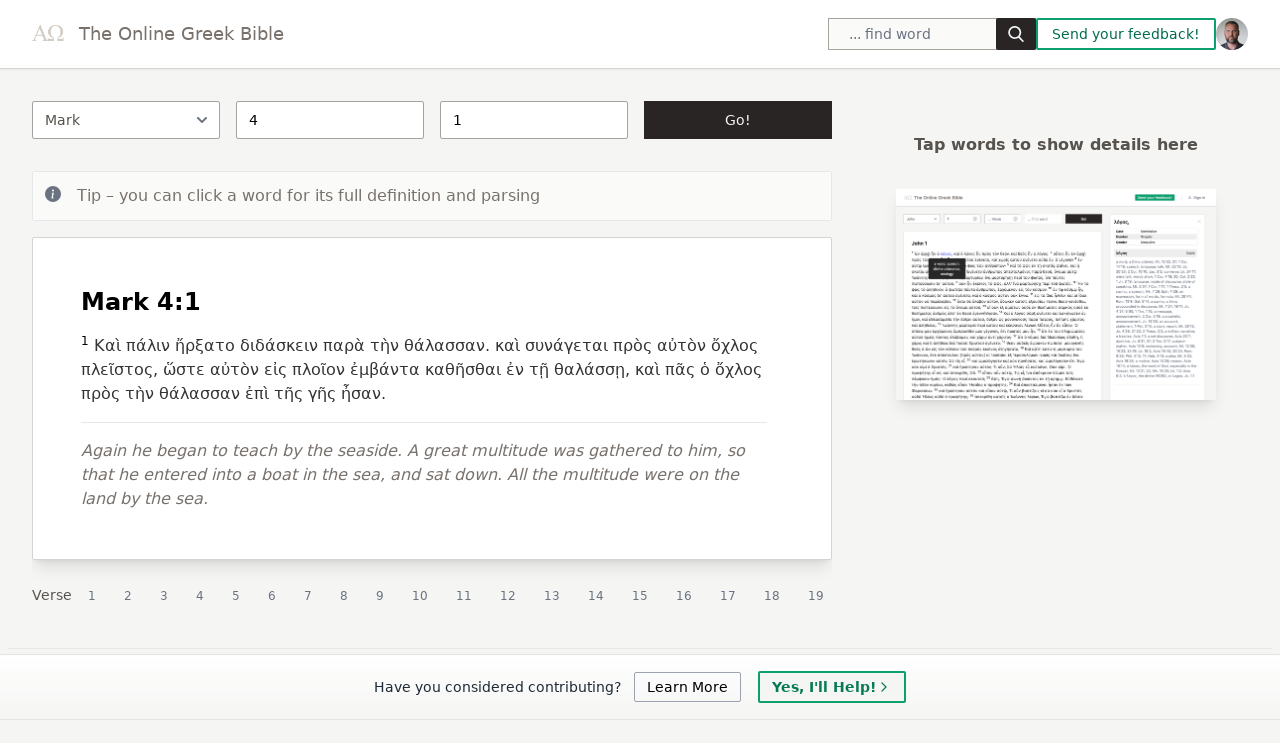

--- FILE ---
content_type: text/css; charset=utf-8
request_url: https://www.greekbible.com/_app/immutable/assets/Text.32807f94.css
body_size: 692
content:
.ml-form-embedSubmitLoad.svelte-1kjm0o5.svelte-1kjm0o5{display:inline-block;width:20px;height:20px}.sr-only.svelte-1kjm0o5.svelte-1kjm0o5{position:absolute;width:1px;height:1px;padding:0;margin:-1px;overflow:hidden;clip:rect(0,0,0,0);border:0}.ml-form-embedSubmitLoad.svelte-1kjm0o5.svelte-1kjm0o5:after{content:" ";display:block;width:11px;height:11px;margin:1px;border-radius:50%;border:4px solid #fff;border-color:#ffffff #ffffff #ffffff transparent;animation:svelte-1kjm0o5-ml-form-embedSubmitLoad 1.2s linear infinite}@keyframes svelte-1kjm0o5-ml-form-embedSubmitLoad{0%{transform:rotate(0)}to{transform:rotate(360deg)}}#mlb2-8798098.ml-form-embedContainer.svelte-1kjm0o5.svelte-1kjm0o5{box-sizing:border-box;display:table;margin:0 auto;position:static;width:100%!important}#mlb2-8798098.ml-form-embedContainer.svelte-1kjm0o5 h4.svelte-1kjm0o5,#mlb2-8798098.ml-form-embedContainer.svelte-1kjm0o5 span.svelte-1kjm0o5,#mlb2-8798098.ml-form-embedContainer.svelte-1kjm0o5 button.svelte-1kjm0o5{text-transform:none!important;letter-spacing:normal!important}#mlb2-8798098.ml-form-embedContainer.svelte-1kjm0o5 .ml-form-embedWrapper.svelte-1kjm0o5{border-width:0px;border-color:transparent;border-radius:0;border-style:solid;box-sizing:border-box;display:inline-block!important;margin:0;padding:0;position:relative}#mlb2-8798098.ml-form-embedContainer.svelte-1kjm0o5 .ml-form-embedWrapper.embedForm.svelte-1kjm0o5{max-width:100%;width:100%}#mlb2-8798098.ml-form-embedContainer.svelte-1kjm0o5 .ml-form-align-right.svelte-1kjm0o5{text-align:right}#mlb2-8798098.ml-form-embedContainer.svelte-1kjm0o5 .ml-form-embedWrapper .ml-form-embedBody.svelte-1kjm0o5,#mlb2-8798098.ml-form-embedContainer.svelte-1kjm0o5 .ml-form-embedWrapper .ml-form-successBody.svelte-1kjm0o5{padding:20px 20px 0}#mlb2-8798098.ml-form-embedContainer.svelte-1kjm0o5 .ml-form-embedWrapper .ml-form-successBody .ml-form-successContent.svelte-1kjm0o5{text-align:left;margin:0 0 20px}#mlb2-8798098.ml-form-embedContainer.svelte-1kjm0o5 .ml-form-embedWrapper .ml-form-embedBody .ml-form-embedContent h4.svelte-1kjm0o5,#mlb2-8798098.ml-form-embedContainer.svelte-1kjm0o5 .ml-form-embedWrapper .ml-form-successBody .ml-form-successContent h4.svelte-1kjm0o5{color:#000;font-size:17px;font-weight:700;margin:0 0 10px;text-align:left;word-break:break-word}#mlb2-8798098.ml-form-embedContainer.svelte-1kjm0o5 .ml-form-embedWrapper .ml-block-form .ml-field-group.svelte-1kjm0o5{text-align:left!important}#mlb2-8798098.ml-form-embedContainer.svelte-1kjm0o5 .ml-form-embedWrapper .ml-form-embedBody form.svelte-1kjm0o5{margin:0;width:100%}#mlb2-8798098.ml-form-embedContainer.svelte-1kjm0o5 .ml-form-embedWrapper .ml-form-embedBody .ml-form-formContent.svelte-1kjm0o5{margin:0 0 20px;width:100%}#mlb2-8798098.ml-form-embedContainer.svelte-1kjm0o5 .ml-form-embedWrapper .ml-form-embedBody .ml-form-fieldRow.svelte-1kjm0o5{margin:0 0 10px;width:100%}#mlb2-8798098.ml-form-embedContainer.svelte-1kjm0o5 .ml-form-embedWrapper .ml-form-embedBody .ml-form-fieldRow.ml-last-item.svelte-1kjm0o5{margin:0}#mlb2-8798098.ml-form-embedContainer.svelte-1kjm0o5 .ml-form-embedWrapper .ml-form-embedBody .ml-form-fieldRow input.svelte-1kjm0o5{background-color:#fff!important;color:#333!important;border-color:#ccc;border-radius:0!important;border-style:solid!important;border-width:1px!important;font-size:14px!important;height:auto;line-height:21px!important;margin:0;padding:10px 20px!important;width:100%!important;box-sizing:border-box!important;max-width:100%!important}#mlb2-8798098.ml-form-embedContainer.svelte-1kjm0o5 .ml-form-embedWrapper .ml-form-embedBody .ml-form-fieldRow input.svelte-1kjm0o5::-webkit-input-placeholder,#mlb2-8798098.ml-form-embedContainer.svelte-1kjm0o5 .ml-form-embedWrapper .ml-form-embedBody .ml-form-horizontalRow input.svelte-1kjm0o5::-webkit-input-placeholder{color:#333}#mlb2-8798098.ml-form-embedContainer.svelte-1kjm0o5 .ml-form-embedWrapper .ml-form-embedBody .ml-form-fieldRow input.svelte-1kjm0o5::-moz-placeholder,#mlb2-8798098.ml-form-embedContainer.svelte-1kjm0o5 .ml-form-embedWrapper .ml-form-embedBody .ml-form-horizontalRow input.svelte-1kjm0o5::-moz-placeholder{color:#333}#mlb2-8798098.ml-form-embedContainer.svelte-1kjm0o5 .ml-form-embedWrapper .ml-form-embedBody .ml-form-fieldRow input.svelte-1kjm0o5:-ms-input-placeholder,#mlb2-8798098.ml-form-embedContainer.svelte-1kjm0o5 .ml-form-embedWrapper .ml-form-embedBody .ml-form-horizontalRow input.svelte-1kjm0o5:-ms-input-placeholder{color:#333}#mlb2-8798098.ml-form-embedContainer.svelte-1kjm0o5 .ml-form-embedWrapper .ml-form-embedBody .ml-form-fieldRow input.svelte-1kjm0o5:-moz-placeholder,#mlb2-8798098.ml-form-embedContainer.svelte-1kjm0o5 .ml-form-embedWrapper .ml-form-embedBody .ml-form-horizontalRow input.svelte-1kjm0o5:-moz-placeholder{color:#333}#mlb2-8798098.ml-form-embedContainer.svelte-1kjm0o5 .ml-form-embedWrapper .ml-form-embedBody .ml-form-horizontalRow input.svelte-1kjm0o5{background-color:#fff;color:#333;border-color:#ccc;border-radius:0;border-style:solid;border-width:1px;font-family:Open Sans,Arial,Helvetica,sans-serif;font-size:14px;line-height:20px;margin-bottom:0;margin-top:0;padding:10px;width:100%;box-sizing:border-box;overflow-y:initial}#mlb2-8798098.ml-form-embedContainer.svelte-1kjm0o5 .ml-form-embedWrapper .ml-form-embedBody .ml-form-horizontalRow button.svelte-1kjm0o5{background-color:#292524!important;border-color:#000;border-style:solid;border-width:1px;border-radius:0;box-shadow:none;color:#fff!important;cursor:pointer;font-size:13px!important;font-weight:400;line-height:20px;margin:0!important;padding:10px!important;width:100%;height:auto}#mlb2-8798098.ml-form-embedContainer.svelte-1kjm0o5 .ml-form-embedWrapper .ml-form-embedBody .ml-form-horizontalRow button.svelte-1kjm0o5:hover{background-color:#555!important;border-color:#555!important}#mlb2-8798098.ml-form-embedContainer.svelte-1kjm0o5 .ml-form-embedWrapper .ml-form-embedBody .ml-form-embedSubmit.svelte-1kjm0o5{margin:0 0 20px;float:left;width:100%}#mlb2-8798098.ml-form-embedContainer.svelte-1kjm0o5 .ml-form-embedWrapper .ml-form-embedBody .ml-form-embedSubmit button.svelte-1kjm0o5{border:1px solid #292524!important;border-radius:0!important;box-shadow:none!important;color:#292524!important;cursor:pointer;font-size:14px!important;font-weight:500!important;line-height:21px!important;height:auto;padding:10px!important;width:100%!important;box-sizing:border-box!important}#mlb2-8798098.ml-form-embedContainer.svelte-1kjm0o5 .ml-form-embedWrapper .ml-form-embedBody .ml-form-embedSubmit button.loading.svelte-1kjm0o5{display:none}#mlb2-8798098.ml-form-embedContainer.svelte-1kjm0o5 .ml-form-embedWrapper .ml-form-embedBody .ml-form-embedSubmit button.svelte-1kjm0o5:hover{background-color:#f3f3f3!important}


--- FILE ---
content_type: application/javascript
request_url: https://www.greekbible.com/_app/immutable/chunks/preline.9378e247.js
body_size: 30984
content:
import{g as tn}from"./index.43f6b253.js";function en(jt,Xt){for(var It=0;It<Xt.length;It++){const dt=Xt[It];if(typeof dt!="string"&&!Array.isArray(dt)){for(const et in dt)if(et!=="default"&&!(et in jt)){const L=Object.getOwnPropertyDescriptor(dt,et);L&&Object.defineProperty(jt,et,L.get?L:{enumerable:!0,get:()=>dt[et]})}}}return Object.freeze(Object.defineProperty(jt,Symbol.toStringTag,{value:"Module"}))}var We={exports:{}};/*! For license information please see index.js.LICENSE.txt */(function(jt,Xt){(function(It,dt){jt.exports=dt()})(self,()=>(()=>{var It={492:(L,b,C)=>{C.r(b),C.d(b,{afterMain:()=>it,afterRead:()=>x,afterWrite:()=>Nt,applyStyles:()=>Zt,arrow:()=>be,auto:()=>l,basePlacements:()=>o,beforeMain:()=>R,beforeRead:()=>h,beforeWrite:()=>Tt,bottom:()=>g,clippingParents:()=>n,computeStyles:()=>ne,createPopper:()=>Xe,createPopperBase:()=>ze,createPopperLite:()=>Ge,detectOverflow:()=>At,end:()=>e,eventListeners:()=>oe,flip:()=>Ee,hide:()=>Ae,left:()=>p,main:()=>z,modifierPhases:()=>fe,offset:()=>_e,placements:()=>d,popper:()=>s,popperGenerator:()=>Ut,popperOffsets:()=>ae,preventOverflow:()=>ke,read:()=>E,reference:()=>r,right:()=>f,start:()=>t,top:()=>v,variationPlacements:()=>a,viewport:()=>i,write:()=>wt});var v="top",g="bottom",f="right",p="left",l="auto",o=[v,g,f,p],t="start",e="end",n="clippingParents",i="viewport",s="popper",r="reference",a=o.reduce(function(u,c){return u.concat([c+"-"+t,c+"-"+e])},[]),d=[].concat(o,[l]).reduce(function(u,c){return u.concat([c,c+"-"+t,c+"-"+e])},[]),h="beforeRead",E="read",x="afterRead",R="beforeMain",z="main",it="afterMain",Tt="beforeWrite",wt="write",Nt="afterWrite",fe=[h,E,x,R,z,it,Tt,wt,Nt];function pt(u){return u?(u.nodeName||"").toLowerCase():null}function nt(u){if(u==null)return window;if(u.toString()!=="[object Window]"){var c=u.ownerDocument;return c&&c.defaultView||window}return u}function bt(u){return u instanceof nt(u).Element||u instanceof Element}function st(u){return u instanceof nt(u).HTMLElement||u instanceof HTMLElement}function Gt(u){return typeof ShadowRoot<"u"&&(u instanceof nt(u).ShadowRoot||u instanceof ShadowRoot)}const Zt={name:"applyStyles",enabled:!0,phase:"write",fn:function(u){var c=u.state;Object.keys(c.elements).forEach(function(m){var y=c.styles[m]||{},I=c.attributes[m]||{},w=c.elements[m];st(w)&&pt(w)&&(Object.assign(w.style,y),Object.keys(I).forEach(function(T){var S=I[T];S===!1?w.removeAttribute(T):w.setAttribute(T,S===!0?"":S)}))})},effect:function(u){var c=u.state,m={popper:{position:c.options.strategy,left:"0",top:"0",margin:"0"},arrow:{position:"absolute"},reference:{}};return Object.assign(c.elements.popper.style,m.popper),c.styles=m,c.elements.arrow&&Object.assign(c.elements.arrow.style,m.arrow),function(){Object.keys(c.elements).forEach(function(y){var I=c.elements[y],w=c.attributes[y]||{},T=Object.keys(c.styles.hasOwnProperty(y)?c.styles[y]:m[y]).reduce(function(S,A){return S[A]="",S},{});st(I)&&pt(I)&&(Object.assign(I.style,T),Object.keys(w).forEach(function(S){I.removeAttribute(S)}))})}},requires:["computeStyles"]};function ht(u){return u.split("-")[0]}var Ct=Math.max,Wt=Math.min,Et=Math.round;function Qt(){var u=navigator.userAgentData;return u!=null&&u.brands&&Array.isArray(u.brands)?u.brands.map(function(c){return c.brand+"/"+c.version}).join(" "):navigator.userAgent}function me(){return!/^((?!chrome|android).)*safari/i.test(Qt())}function Lt(u,c,m){c===void 0&&(c=!1),m===void 0&&(m=!1);var y=u.getBoundingClientRect(),I=1,w=1;c&&st(u)&&(I=u.offsetWidth>0&&Et(y.width)/u.offsetWidth||1,w=u.offsetHeight>0&&Et(y.height)/u.offsetHeight||1);var T=(bt(u)?nt(u):window).visualViewport,S=!me()&&m,A=(y.left+(S&&T?T.offsetLeft:0))/I,_=(y.top+(S&&T?T.offsetTop:0))/w,k=y.width/I,O=y.height/w;return{width:k,height:O,top:_,right:A+k,bottom:_+O,left:A,x:A,y:_}}function te(u){var c=Lt(u),m=u.offsetWidth,y=u.offsetHeight;return Math.abs(c.width-m)<=1&&(m=c.width),Math.abs(c.height-y)<=1&&(y=c.height),{x:u.offsetLeft,y:u.offsetTop,width:m,height:y}}function ve(u,c){var m=c.getRootNode&&c.getRootNode();if(u.contains(c))return!0;if(m&&Gt(m)){var y=c;do{if(y&&u.isSameNode(y))return!0;y=y.parentNode||y.host}while(y)}return!1}function yt(u){return nt(u).getComputedStyle(u)}function Ve(u){return["table","td","th"].indexOf(pt(u))>=0}function gt(u){return((bt(u)?u.ownerDocument:u.document)||window.document).documentElement}function Rt(u){return pt(u)==="html"?u:u.assignedSlot||u.parentNode||(Gt(u)?u.host:null)||gt(u)}function ye(u){return st(u)&&yt(u).position!=="fixed"?u.offsetParent:null}function Dt(u){for(var c=nt(u),m=ye(u);m&&Ve(m)&&yt(m).position==="static";)m=ye(m);return m&&(pt(m)==="html"||pt(m)==="body"&&yt(m).position==="static")?c:m||function(y){var I=/firefox/i.test(Qt());if(/Trident/i.test(Qt())&&st(y)&&yt(y).position==="fixed")return null;var w=Rt(y);for(Gt(w)&&(w=w.host);st(w)&&["html","body"].indexOf(pt(w))<0;){var T=yt(w);if(T.transform!=="none"||T.perspective!=="none"||T.contain==="paint"||["transform","perspective"].indexOf(T.willChange)!==-1||I&&T.willChange==="filter"||I&&T.filter&&T.filter!=="none")return w;w=w.parentNode}return null}(u)||c}function ee(u){return["top","bottom"].indexOf(u)>=0?"x":"y"}function $t(u,c,m){return Ct(u,Wt(c,m))}function ge(u){return Object.assign({},{top:0,right:0,bottom:0,left:0},u)}function we(u,c){return c.reduce(function(m,y){return m[y]=u,m},{})}const be={name:"arrow",enabled:!0,phase:"main",fn:function(u){var c,m=u.state,y=u.name,I=u.options,w=m.elements.arrow,T=m.modifiersData.popperOffsets,S=ht(m.placement),A=ee(S),_=[p,f].indexOf(S)>=0?"height":"width";if(w&&T){var k=function(W,H){return ge(typeof(W=typeof W=="function"?W(Object.assign({},H.rects,{placement:H.placement})):W)!="number"?W:we(W,o))}(I.padding,m),O=te(w),V=A==="y"?v:p,q=A==="y"?g:f,F=m.rects.reference[_]+m.rects.reference[A]-T[A]-m.rects.popper[_],M=T[A]-m.rects.reference[A],B=Dt(w),J=B?A==="y"?B.clientHeight||0:B.clientWidth||0:0,Y=F/2-M/2,N=k[V],D=J-O[_]-k[q],P=J/2-O[_]/2+Y,j=$t(N,P,D),$=A;m.modifiersData[y]=((c={})[$]=j,c.centerOffset=j-P,c)}},effect:function(u){var c=u.state,m=u.options.element,y=m===void 0?"[data-popper-arrow]":m;y!=null&&(typeof y!="string"||(y=c.elements.popper.querySelector(y)))&&ve(c.elements.popper,y)&&(c.elements.arrow=y)},requires:["popperOffsets"],requiresIfExists:["preventOverflow"]};function Ot(u){return u.split("-")[1]}var Fe={top:"auto",right:"auto",bottom:"auto",left:"auto"};function Ce(u){var c,m=u.popper,y=u.popperRect,I=u.placement,w=u.variation,T=u.offsets,S=u.position,A=u.gpuAcceleration,_=u.adaptive,k=u.roundOffsets,O=u.isFixed,V=T.x,q=V===void 0?0:V,F=T.y,M=F===void 0?0:F,B=typeof k=="function"?k({x:q,y:M}):{x:q,y:M};q=B.x,M=B.y;var J=T.hasOwnProperty("x"),Y=T.hasOwnProperty("y"),N=p,D=v,P=window;if(_){var j=Dt(m),$="clientHeight",W="clientWidth";j===nt(m)&&yt(j=gt(m)).position!=="static"&&S==="absolute"&&($="scrollHeight",W="scrollWidth"),(I===v||(I===p||I===f)&&w===e)&&(D=g,M-=(O&&j===P&&P.visualViewport?P.visualViewport.height:j[$])-y.height,M*=A?1:-1),I!==p&&(I!==v&&I!==g||w!==e)||(N=f,q-=(O&&j===P&&P.visualViewport?P.visualViewport.width:j[W])-y.width,q*=A?1:-1)}var H,X=Object.assign({position:S},_&&Fe),ot=k===!0?function(ct,Z){var rt=ct.x,lt=ct.y,K=Z.devicePixelRatio||1;return{x:Et(rt*K)/K||0,y:Et(lt*K)/K||0}}({x:q,y:M},nt(m)):{x:q,y:M};return q=ot.x,M=ot.y,A?Object.assign({},X,((H={})[D]=Y?"0":"",H[N]=J?"0":"",H.transform=(P.devicePixelRatio||1)<=1?"translate("+q+"px, "+M+"px)":"translate3d("+q+"px, "+M+"px, 0)",H)):Object.assign({},X,((c={})[D]=Y?M+"px":"",c[N]=J?q+"px":"",c.transform="",c))}const ne={name:"computeStyles",enabled:!0,phase:"beforeWrite",fn:function(u){var c=u.state,m=u.options,y=m.gpuAcceleration,I=y===void 0||y,w=m.adaptive,T=w===void 0||w,S=m.roundOffsets,A=S===void 0||S,_={placement:ht(c.placement),variation:Ot(c.placement),popper:c.elements.popper,popperRect:c.rects.popper,gpuAcceleration:I,isFixed:c.options.strategy==="fixed"};c.modifiersData.popperOffsets!=null&&(c.styles.popper=Object.assign({},c.styles.popper,Ce(Object.assign({},_,{offsets:c.modifiersData.popperOffsets,position:c.options.strategy,adaptive:T,roundOffsets:A})))),c.modifiersData.arrow!=null&&(c.styles.arrow=Object.assign({},c.styles.arrow,Ce(Object.assign({},_,{offsets:c.modifiersData.arrow,position:"absolute",adaptive:!1,roundOffsets:A})))),c.attributes.popper=Object.assign({},c.attributes.popper,{"data-popper-placement":c.placement})},data:{}};var Vt={passive:!0};const oe={name:"eventListeners",enabled:!0,phase:"write",fn:function(){},effect:function(u){var c=u.state,m=u.instance,y=u.options,I=y.scroll,w=I===void 0||I,T=y.resize,S=T===void 0||T,A=nt(c.elements.popper),_=[].concat(c.scrollParents.reference,c.scrollParents.popper);return w&&_.forEach(function(k){k.addEventListener("scroll",m.update,Vt)}),S&&A.addEventListener("resize",m.update,Vt),function(){w&&_.forEach(function(k){k.removeEventListener("scroll",m.update,Vt)}),S&&A.removeEventListener("resize",m.update,Vt)}},data:{}};var Ue={left:"right",right:"left",bottom:"top",top:"bottom"};function Ft(u){return u.replace(/left|right|bottom|top/g,function(c){return Ue[c]})}var Ye={start:"end",end:"start"};function Se(u){return u.replace(/start|end/g,function(c){return Ye[c]})}function ie(u){var c=nt(u);return{scrollLeft:c.pageXOffset,scrollTop:c.pageYOffset}}function se(u){return Lt(gt(u)).left+ie(u).scrollLeft}function re(u){var c=yt(u),m=c.overflow,y=c.overflowX,I=c.overflowY;return/auto|scroll|overlay|hidden/.test(m+I+y)}function xe(u){return["html","body","#document"].indexOf(pt(u))>=0?u.ownerDocument.body:st(u)&&re(u)?u:xe(Rt(u))}function Ht(u,c){var m;c===void 0&&(c=[]);var y=xe(u),I=y===((m=u.ownerDocument)==null?void 0:m.body),w=nt(y),T=I?[w].concat(w.visualViewport||[],re(y)?y:[]):y,S=c.concat(T);return I?S:S.concat(Ht(Rt(T)))}function le(u){return Object.assign({},u,{left:u.x,top:u.y,right:u.x+u.width,bottom:u.y+u.height})}function Ie(u,c,m){return c===i?le(function(y,I){var w=nt(y),T=gt(y),S=w.visualViewport,A=T.clientWidth,_=T.clientHeight,k=0,O=0;if(S){A=S.width,_=S.height;var V=me();(V||!V&&I==="fixed")&&(k=S.offsetLeft,O=S.offsetTop)}return{width:A,height:_,x:k+se(y),y:O}}(u,m)):bt(c)?function(y,I){var w=Lt(y,!1,I==="fixed");return w.top=w.top+y.clientTop,w.left=w.left+y.clientLeft,w.bottom=w.top+y.clientHeight,w.right=w.left+y.clientWidth,w.width=y.clientWidth,w.height=y.clientHeight,w.x=w.left,w.y=w.top,w}(c,m):le(function(y){var I,w=gt(y),T=ie(y),S=(I=y.ownerDocument)==null?void 0:I.body,A=Ct(w.scrollWidth,w.clientWidth,S?S.scrollWidth:0,S?S.clientWidth:0),_=Ct(w.scrollHeight,w.clientHeight,S?S.scrollHeight:0,S?S.clientHeight:0),k=-T.scrollLeft+se(y),O=-T.scrollTop;return yt(S||w).direction==="rtl"&&(k+=Ct(w.clientWidth,S?S.clientWidth:0)-A),{width:A,height:_,x:k,y:O}}(gt(u)))}function Te(u){var c,m=u.reference,y=u.element,I=u.placement,w=I?ht(I):null,T=I?Ot(I):null,S=m.x+m.width/2-y.width/2,A=m.y+m.height/2-y.height/2;switch(w){case v:c={x:S,y:m.y-y.height};break;case g:c={x:S,y:m.y+m.height};break;case f:c={x:m.x+m.width,y:A};break;case p:c={x:m.x-y.width,y:A};break;default:c={x:m.x,y:m.y}}var _=w?ee(w):null;if(_!=null){var k=_==="y"?"height":"width";switch(T){case t:c[_]=c[_]-(m[k]/2-y[k]/2);break;case e:c[_]=c[_]+(m[k]/2-y[k]/2)}}return c}function At(u,c){c===void 0&&(c={});var m=c,y=m.placement,I=y===void 0?u.placement:y,w=m.strategy,T=w===void 0?u.strategy:w,S=m.boundary,A=S===void 0?n:S,_=m.rootBoundary,k=_===void 0?i:_,O=m.elementContext,V=O===void 0?s:O,q=m.altBoundary,F=q!==void 0&&q,M=m.padding,B=M===void 0?0:M,J=ge(typeof B!="number"?B:we(B,o)),Y=V===s?r:s,N=u.rects.popper,D=u.elements[F?Y:V],P=function(Z,rt,lt,K){var ft=rt==="clippingParents"?function(U){var Q=Ht(Rt(U)),tt=["absolute","fixed"].indexOf(yt(U).position)>=0&&st(U)?Dt(U):U;return bt(tt)?Q.filter(function(at){return bt(at)&&ve(at,tt)&&pt(at)!=="body"}):[]}(Z):[].concat(rt),mt=[].concat(ft,[lt]),_t=mt[0],G=mt.reduce(function(U,Q){var tt=Ie(Z,Q,K);return U.top=Ct(tt.top,U.top),U.right=Wt(tt.right,U.right),U.bottom=Wt(tt.bottom,U.bottom),U.left=Ct(tt.left,U.left),U},Ie(Z,_t,K));return G.width=G.right-G.left,G.height=G.bottom-G.top,G.x=G.left,G.y=G.top,G}(bt(D)?D:D.contextElement||gt(u.elements.popper),A,k,T),j=Lt(u.elements.reference),$=Te({reference:j,element:N,strategy:"absolute",placement:I}),W=le(Object.assign({},N,$)),H=V===s?W:j,X={top:P.top-H.top+J.top,bottom:H.bottom-P.bottom+J.bottom,left:P.left-H.left+J.left,right:H.right-P.right+J.right},ot=u.modifiersData.offset;if(V===s&&ot){var ct=ot[I];Object.keys(X).forEach(function(Z){var rt=[f,g].indexOf(Z)>=0?1:-1,lt=[v,g].indexOf(Z)>=0?"y":"x";X[Z]+=ct[lt]*rt})}return X}const Ee={name:"flip",enabled:!0,phase:"main",fn:function(u){var c=u.state,m=u.options,y=u.name;if(!c.modifiersData[y]._skip){for(var I=m.mainAxis,w=I===void 0||I,T=m.altAxis,S=T===void 0||T,A=m.fallbackPlacements,_=m.padding,k=m.boundary,O=m.rootBoundary,V=m.altBoundary,q=m.flipVariations,F=q===void 0||q,M=m.allowedAutoPlacements,B=c.options.placement,J=ht(B),Y=A||(J!==B&&F?function(U){if(ht(U)===l)return[];var Q=Ft(U);return[Se(U),Q,Se(Q)]}(B):[Ft(B)]),N=[B].concat(Y).reduce(function(U,Q){return U.concat(ht(Q)===l?function(tt,at){at===void 0&&(at={});var ut=at,Yt=ut.placement,Jt=ut.boundary,kt=ut.rootBoundary,ce=ut.padding,ue=ut.flipVariations,Pt=ut.allowedAutoPlacements,de=Pt===void 0?d:Pt,Mt=Ot(Yt),Kt=Mt?ue?a:a.filter(function(vt){return Ot(vt)===Mt}):o,Bt=Kt.filter(function(vt){return de.indexOf(vt)>=0});Bt.length===0&&(Bt=Kt);var qt=Bt.reduce(function(vt,St){return vt[St]=At(tt,{placement:St,boundary:Jt,rootBoundary:kt,padding:ce})[ht(St)],vt},{});return Object.keys(qt).sort(function(vt,St){return qt[vt]-qt[St]})}(c,{placement:Q,boundary:k,rootBoundary:O,padding:_,flipVariations:F,allowedAutoPlacements:M}):Q)},[]),D=c.rects.reference,P=c.rects.popper,j=new Map,$=!0,W=N[0],H=0;H<N.length;H++){var X=N[H],ot=ht(X),ct=Ot(X)===t,Z=[v,g].indexOf(ot)>=0,rt=Z?"width":"height",lt=At(c,{placement:X,boundary:k,rootBoundary:O,altBoundary:V,padding:_}),K=Z?ct?f:p:ct?g:v;D[rt]>P[rt]&&(K=Ft(K));var ft=Ft(K),mt=[];if(w&&mt.push(lt[ot]<=0),S&&mt.push(lt[K]<=0,lt[ft]<=0),mt.every(function(U){return U})){W=X,$=!1;break}j.set(X,mt)}if($)for(var _t=function(U){var Q=N.find(function(tt){var at=j.get(tt);if(at)return at.slice(0,U).every(function(ut){return ut})});if(Q)return W=Q,"break"},G=F?3:1;G>0&&_t(G)!=="break";G--);c.placement!==W&&(c.modifiersData[y]._skip=!0,c.placement=W,c.reset=!0)}},requiresIfExists:["offset"],data:{_skip:!1}};function Le(u,c,m){return m===void 0&&(m={x:0,y:0}),{top:u.top-c.height-m.y,right:u.right-c.width+m.x,bottom:u.bottom-c.height+m.y,left:u.left-c.width-m.x}}function Oe(u){return[v,f,g,p].some(function(c){return u[c]>=0})}const Ae={name:"hide",enabled:!0,phase:"main",requiresIfExists:["preventOverflow"],fn:function(u){var c=u.state,m=u.name,y=c.rects.reference,I=c.rects.popper,w=c.modifiersData.preventOverflow,T=At(c,{elementContext:"reference"}),S=At(c,{altBoundary:!0}),A=Le(T,y),_=Le(S,I,w),k=Oe(A),O=Oe(_);c.modifiersData[m]={referenceClippingOffsets:A,popperEscapeOffsets:_,isReferenceHidden:k,hasPopperEscaped:O},c.attributes.popper=Object.assign({},c.attributes.popper,{"data-popper-reference-hidden":k,"data-popper-escaped":O})}},_e={name:"offset",enabled:!0,phase:"main",requires:["popperOffsets"],fn:function(u){var c=u.state,m=u.options,y=u.name,I=m.offset,w=I===void 0?[0,0]:I,T=d.reduce(function(k,O){return k[O]=function(V,q,F){var M=ht(V),B=[p,v].indexOf(M)>=0?-1:1,J=typeof F=="function"?F(Object.assign({},q,{placement:V})):F,Y=J[0],N=J[1];return Y=Y||0,N=(N||0)*B,[p,f].indexOf(M)>=0?{x:N,y:Y}:{x:Y,y:N}}(O,c.rects,w),k},{}),S=T[c.placement],A=S.x,_=S.y;c.modifiersData.popperOffsets!=null&&(c.modifiersData.popperOffsets.x+=A,c.modifiersData.popperOffsets.y+=_),c.modifiersData[y]=T}},ae={name:"popperOffsets",enabled:!0,phase:"read",fn:function(u){var c=u.state,m=u.name;c.modifiersData[m]=Te({reference:c.rects.reference,element:c.rects.popper,strategy:"absolute",placement:c.placement})},data:{}},ke={name:"preventOverflow",enabled:!0,phase:"main",fn:function(u){var c=u.state,m=u.options,y=u.name,I=m.mainAxis,w=I===void 0||I,T=m.altAxis,S=T!==void 0&&T,A=m.boundary,_=m.rootBoundary,k=m.altBoundary,O=m.padding,V=m.tether,q=V===void 0||V,F=m.tetherOffset,M=F===void 0?0:F,B=At(c,{boundary:A,rootBoundary:_,padding:O,altBoundary:k}),J=ht(c.placement),Y=Ot(c.placement),N=!Y,D=ee(J),P=D==="x"?"y":"x",j=c.modifiersData.popperOffsets,$=c.rects.reference,W=c.rects.popper,H=typeof M=="function"?M(Object.assign({},c.rects,{placement:c.placement})):M,X=typeof H=="number"?{mainAxis:H,altAxis:H}:Object.assign({mainAxis:0,altAxis:0},H),ot=c.modifiersData.offset?c.modifiersData.offset[c.placement]:null,ct={x:0,y:0};if(j){if(w){var Z,rt=D==="y"?v:p,lt=D==="y"?g:f,K=D==="y"?"height":"width",ft=j[D],mt=ft+B[rt],_t=ft-B[lt],G=q?-W[K]/2:0,U=Y===t?$[K]:W[K],Q=Y===t?-W[K]:-$[K],tt=c.elements.arrow,at=q&&tt?te(tt):{width:0,height:0},ut=c.modifiersData["arrow#persistent"]?c.modifiersData["arrow#persistent"].padding:{top:0,right:0,bottom:0,left:0},Yt=ut[rt],Jt=ut[lt],kt=$t(0,$[K],at[K]),ce=N?$[K]/2-G-kt-Yt-X.mainAxis:U-kt-Yt-X.mainAxis,ue=N?-$[K]/2+G+kt+Jt+X.mainAxis:Q+kt+Jt+X.mainAxis,Pt=c.elements.arrow&&Dt(c.elements.arrow),de=Pt?D==="y"?Pt.clientTop||0:Pt.clientLeft||0:0,Mt=(Z=ot==null?void 0:ot[D])!=null?Z:0,Kt=ft+ue-Mt,Bt=$t(q?Wt(mt,ft+ce-Mt-de):mt,ft,q?Ct(_t,Kt):_t);j[D]=Bt,ct[D]=Bt-ft}if(S){var qt,vt=D==="x"?v:p,St=D==="x"?g:f,xt=j[P],zt=P==="y"?"height":"width",qe=xt+B[vt],je=xt-B[St],pe=[v,p].indexOf(J)!==-1,Ne=(qt=ot==null?void 0:ot[P])!=null?qt:0,De=pe?qe:xt-$[zt]-W[zt]-Ne+X.altAxis,$e=pe?xt+$[zt]+W[zt]-Ne-X.altAxis:je,He=q&&pe?function(Ze,Qe,he){var Me=$t(Ze,Qe,he);return Me>he?he:Me}(De,xt,$e):$t(q?De:qe,xt,q?$e:je);j[P]=He,ct[P]=He-xt}c.modifiersData[y]=ct}},requiresIfExists:["offset"]};function Je(u,c,m){m===void 0&&(m=!1);var y,I,w=st(c),T=st(c)&&function(O){var V=O.getBoundingClientRect(),q=Et(V.width)/O.offsetWidth||1,F=Et(V.height)/O.offsetHeight||1;return q!==1||F!==1}(c),S=gt(c),A=Lt(u,T,m),_={scrollLeft:0,scrollTop:0},k={x:0,y:0};return(w||!w&&!m)&&((pt(c)!=="body"||re(S))&&(_=(y=c)!==nt(y)&&st(y)?{scrollLeft:(I=y).scrollLeft,scrollTop:I.scrollTop}:ie(y)),st(c)?((k=Lt(c,!0)).x+=c.clientLeft,k.y+=c.clientTop):S&&(k.x=se(S))),{x:A.left+_.scrollLeft-k.x,y:A.top+_.scrollTop-k.y,width:A.width,height:A.height}}function Ke(u){var c=new Map,m=new Set,y=[];function I(w){m.add(w.name),[].concat(w.requires||[],w.requiresIfExists||[]).forEach(function(T){if(!m.has(T)){var S=c.get(T);S&&I(S)}}),y.push(w)}return u.forEach(function(w){c.set(w.name,w)}),u.forEach(function(w){m.has(w.name)||I(w)}),y}var Pe={placement:"bottom",modifiers:[],strategy:"absolute"};function Be(){for(var u=arguments.length,c=new Array(u),m=0;m<u;m++)c[m]=arguments[m];return!c.some(function(y){return!(y&&typeof y.getBoundingClientRect=="function")})}function Ut(u){u===void 0&&(u={});var c=u,m=c.defaultModifiers,y=m===void 0?[]:m,I=c.defaultOptions,w=I===void 0?Pe:I;return function(T,S,A){A===void 0&&(A=w);var _,k,O={placement:"bottom",orderedModifiers:[],options:Object.assign({},Pe,w),modifiersData:{},elements:{reference:T,popper:S},attributes:{},styles:{}},V=[],q=!1,F={state:O,setOptions:function(B){var J=typeof B=="function"?B(O.options):B;M(),O.options=Object.assign({},w,O.options,J),O.scrollParents={reference:bt(T)?Ht(T):T.contextElement?Ht(T.contextElement):[],popper:Ht(S)};var Y,N,D=function(P){var j=Ke(P);return fe.reduce(function($,W){return $.concat(j.filter(function(H){return H.phase===W}))},[])}((Y=[].concat(y,O.options.modifiers),N=Y.reduce(function(P,j){var $=P[j.name];return P[j.name]=$?Object.assign({},$,j,{options:Object.assign({},$.options,j.options),data:Object.assign({},$.data,j.data)}):j,P},{}),Object.keys(N).map(function(P){return N[P]})));return O.orderedModifiers=D.filter(function(P){return P.enabled}),O.orderedModifiers.forEach(function(P){var j=P.name,$=P.options,W=$===void 0?{}:$,H=P.effect;if(typeof H=="function"){var X=H({state:O,name:j,instance:F,options:W});V.push(X||function(){})}}),F.update()},forceUpdate:function(){if(!q){var B=O.elements,J=B.reference,Y=B.popper;if(Be(J,Y)){O.rects={reference:Je(J,Dt(Y),O.options.strategy==="fixed"),popper:te(Y)},O.reset=!1,O.placement=O.options.placement,O.orderedModifiers.forEach(function(H){return O.modifiersData[H.name]=Object.assign({},H.data)});for(var N=0;N<O.orderedModifiers.length;N++)if(O.reset!==!0){var D=O.orderedModifiers[N],P=D.fn,j=D.options,$=j===void 0?{}:j,W=D.name;typeof P=="function"&&(O=P({state:O,options:$,name:W,instance:F})||O)}else O.reset=!1,N=-1}}},update:(_=function(){return new Promise(function(B){F.forceUpdate(),B(O)})},function(){return k||(k=new Promise(function(B){Promise.resolve().then(function(){k=void 0,B(_())})})),k}),destroy:function(){M(),q=!0}};if(!Be(T,S))return F;function M(){V.forEach(function(B){return B()}),V=[]}return F.setOptions(A).then(function(B){!q&&A.onFirstUpdate&&A.onFirstUpdate(B)}),F}}var ze=Ut(),Xe=Ut({defaultModifiers:[oe,ae,ne,Zt,_e,Ee,ke,be,Ae]}),Ge=Ut({defaultModifiers:[oe,ae,ne,Zt]})},190:(L,b)=>{Object.defineProperty(b,"__esModule",{value:!0}),b.SELECT_ACCESSIBILITY_KEY_SET=b.TABS_ACCESSIBILITY_KEY_SET=b.OVERLAY_ACCESSIBILITY_KEY_SET=b.DROPDOWN_ACCESSIBILITY_KEY_SET=b.POSITIONS=void 0,b.POSITIONS={auto:"auto","auto-start":"auto-start","auto-end":"auto-end",top:"top","top-left":"top-start","top-right":"top-end",bottom:"bottom","bottom-left":"bottom-start","bottom-right":"bottom-end",right:"right","right-start":"right-start","right-end":"right-end",left:"left","left-start":"left-start","left-end":"left-end"},b.DROPDOWN_ACCESSIBILITY_KEY_SET=["Escape","ArrowUp","ArrowDown","Home","End","Enter"],b.OVERLAY_ACCESSIBILITY_KEY_SET=["Escape","Tab"],b.TABS_ACCESSIBILITY_KEY_SET=["ArrowUp","ArrowLeft","ArrowDown","ArrowRight","Home","End"],b.SELECT_ACCESSIBILITY_KEY_SET=["ArrowUp","ArrowLeft","ArrowDown","ArrowRight","Home","End","Escape","Enter","Tab"]},700:(L,b,C)=>{var v=C(413),g=C(460),f=C(629),p=C(652),l=C(610),o=C(371),t=C(770),e=C(659),n=C(139),i=C(961),s=C(591),r=C(233),a=C(957),d=C(983),h=C(949),E=C(557),x=C(87),R=C(366),z=C(679);L.exports={HSCopyMarkup:v.HSCopyMarkup,HSAccordion:g.HSAccordion,HSCarousel:f.HSCarousel,HSCollapse:p.HSCollapse,HSDropdown:l.HSDropdown,HSInputNumber:o.HSInputNumber,HSOverlay:t.HSOverlay,HSPinInput:e.HSPinInput,HSRemoveElement:n.HSRemoveElement,HSSearchByJson:i.HSSearchByJson,HSScrollspy:s.HSScrollspy,HSSelect:r.HSSelect,HSStepper:a.HSStepper,HSStrongPassword:d.HSStrongPassword,HSTabs:h.HSTabs,HSThemeSwitch:E.HSThemeSwitch,HSToggleCount:x.HSToggleCount,HSTogglePassword:R.HSTogglePassword,HSTooltip:z.HSTooltip}},460:function(L,b,C){var v,g=this&&this.__extends||(v=function(p,l){return v=Object.setPrototypeOf||{__proto__:[]}instanceof Array&&function(o,t){o.__proto__=t}||function(o,t){for(var e in t)Object.prototype.hasOwnProperty.call(t,e)&&(o[e]=t[e])},v(p,l)},function(p,l){if(typeof l!="function"&&l!==null)throw new TypeError("Class extends value "+String(l)+" is not a constructor or null");function o(){this.constructor=p}v(p,l),p.prototype=l===null?Object.create(l):(o.prototype=l.prototype,new o)});Object.defineProperty(b,"__esModule",{value:!0});var f=function(p){function l(o,t,e){var n=p.call(this,o,t,e)||this;return n.toggle=n.el.querySelector(".hs-accordion-toggle")||null,n.content=n.el.querySelector(".hs-accordion-content")||null,n.group=n.el.closest(".hs-accordion-group")||null,n.isAlwaysOpened=n.group.hasAttribute("data-hs-accordion-always-open")||!1,n.toggle&&n.content&&n.init(),n}return g(l,p),l.prototype.init=function(){var o=this;this.createCollection(window.$hsAccordionCollection,this),this.toggle.addEventListener("click",function(){o.el.classList.contains("active")?o.hide():o.show()})},l.prototype.show=function(){var o=this;if(this.group&&!this.isAlwaysOpened&&this.group.querySelector(".hs-accordion.active")&&this.group.querySelector(".hs-accordion.active")!==this.el&&window.$hsAccordionCollection.find(function(t){return t.element.el===o.group.querySelector(".hs-accordion.active")}).element.hide(),this.el.classList.contains("active"))return!1;this.el.classList.add("active"),this.content.style.display="block",this.content.style.height="0",setTimeout(function(){o.content.style.height="".concat(o.content.scrollHeight,"px")}),this.afterTransition(this.content,function(){o.content.style.height="",o.fireEvent("open",o.el),o.dispatch("open.hs.accordion",o.el,o.el)})},l.prototype.hide=function(){var o=this;if(!this.el.classList.contains("active"))return!1;this.el.classList.remove("active"),this.content.style.height="".concat(this.content.scrollHeight,"px"),setTimeout(function(){o.content.style.height="0"}),this.afterTransition(this.content,function(){o.content.style.display="",o.fireEvent("close",o.el),o.dispatch("close.hs.accordion",o.el,o.el)})},l.getInstance=function(o,t){var e=window.$hsAccordionCollection.find(function(n){return n.element.el===(typeof o=="string"?document.querySelector(o):o)});return e?t?e:e.element.el:null},l.show=function(o){var t=window.$hsAccordionCollection.find(function(e){return e.element.el===(typeof o=="string"?document.querySelector(o):o)});t&&t.element.content.style.display!=="block"&&t.element.show()},l.hide=function(o){var t=window.$hsAccordionCollection.find(function(e){return e.element.el===(typeof o=="string"?document.querySelector(o):o)});t&&t.element.content.style.display==="block"&&t.element.hide()},l.on=function(o,t,e){var n=window.$hsAccordionCollection.find(function(i){return i.element.el===(typeof t=="string"?document.querySelector(t):t)});n&&(n.element.events[o]=e)},l}(C(737).default);window.addEventListener("load",function(){window.$hsAccordionCollection||(window.$hsAccordionCollection=[]),document.querySelectorAll(".hs-accordion:not(.--prevent-on-load-init)").forEach(function(p){return new f(p)})}),L.exports.HSAccordion=f,b.default=f},737:(L,b)=>{Object.defineProperty(b,"__esModule",{value:!0});var C=function(){function v(g,f,p){this.el=g,this.options=f,this.events=p,this.el=g,this.options=f,this.events={}}return v.prototype.isIOS=function(){return!!/iPad|iPhone|iPod/.test(navigator.platform)||navigator.maxTouchPoints&&navigator.maxTouchPoints>2&&/MacIntel/.test(navigator.platform)},v.prototype.isIpadOS=function(){return navigator.maxTouchPoints&&navigator.maxTouchPoints>2&&/MacIntel/.test(navigator.platform)},v.prototype.createCollection=function(g,f){var p;g.push({id:((p=f==null?void 0:f.el)===null||p===void 0?void 0:p.id)||g.length+1,element:f})},v.prototype.fireEvent=function(g,f){if(f===void 0&&(f=null),this.events.hasOwnProperty(g))return this.events[g](f)},v.prototype.dispatch=function(g,f,p){p===void 0&&(p=null);var l=new CustomEvent(g,{detail:{payload:p},bubbles:!0,cancelable:!0,composed:!1});f.dispatchEvent(l)},v.prototype.on=function(g,f){this.events[g]=f},v.prototype.afterTransition=function(g,f){var p=function(){f(),g.removeEventListener("transitionend",p,!0)};window.getComputedStyle(g,null).getPropertyValue("transition")!=="all 0s ease 0s"?g.addEventListener("transitionend",p,!0):f()},v.prototype.onTransitionEnd=function(g,f){g.addEventListener("transitionend",function p(l){l.target===g&&(g.removeEventListener("transitionend",p),f())})},v.prototype.getClassProperty=function(g,f,p){return p===void 0&&(p=""),(window.getComputedStyle(g).getPropertyValue(f)||p).replace(" ","")},v.prototype.getClassPropertyAlt=function(g,f,p){p===void 0&&(p="");var l="";return g.classList.forEach(function(o){o.includes(f)&&(l=o)}),l.match(/:(.*)]/)?l.match(/:(.*)]/)[1]:p},v.prototype.htmlToElement=function(g){var f=document.createElement("template");return g=g.trim(),f.innerHTML=g,f.content.firstChild},v.prototype.classToClassList=function(g,f,p){p===void 0&&(p=" "),g.split(p).forEach(function(l){return f.classList.add(l)})},v.prototype.debounce=function(g,f){var p,l=this;return f===void 0&&(f=200),function(){for(var o=[],t=0;t<arguments.length;t++)o[t]=arguments[t];clearTimeout(p),p=setTimeout(function(){g.apply(l,o)},f)}},v.prototype.checkIfFormElement=function(g){return g instanceof HTMLInputElement||g instanceof HTMLTextAreaElement||g instanceof HTMLSelectElement},v.isEnoughSpace=function(g,f,p,l,o){p===void 0&&(p="auto"),l===void 0&&(l=10),o===void 0&&(o=null);var t=f.getBoundingClientRect(),e=o?o.getBoundingClientRect():null,n=window.innerHeight,i=e?t.top-e.top:t.top,s=(o?e.bottom:n)-t.bottom,r=g.clientHeight+l;return p==="bottom"?s>=r:p==="top"?i>=r:i>=r||s>=r},v.isParentOrElementHidden=function(g){return!!g&&(window.getComputedStyle(g).display==="none"||this.isParentOrElementHidden(g.parentElement))},v}();b.default=C,window.HSStaticMethods={afterTransition:function(v,g){var f=function(){g(),v.removeEventListener("transitionend",f,!0)};window.getComputedStyle(v,null).getPropertyValue("transition")!=="all 0s ease 0s"?v.addEventListener("transitionend",f,!0):g()},getClassPropertyAlt:function(v,g,f){f===void 0&&(f="");var p="";return v.classList.forEach(function(l){l.includes(g)&&(p=l)}),p.match(/:(.*)]/)?p.match(/:(.*)]/)[1]:f},getClassProperty:function(v,g,f){return f===void 0&&(f=""),(window.getComputedStyle(v).getPropertyValue(g)||f).replace(" ","")}}},629:function(L,b,C){var v,g=this&&this.__extends||(v=function(l,o){return v=Object.setPrototypeOf||{__proto__:[]}instanceof Array&&function(t,e){t.__proto__=e}||function(t,e){for(var n in e)Object.prototype.hasOwnProperty.call(e,n)&&(t[n]=e[n])},v(l,o)},function(l,o){if(typeof o!="function"&&o!==null)throw new TypeError("Class extends value "+String(o)+" is not a constructor or null");function t(){this.constructor=l}v(l,o),l.prototype=o===null?Object.create(o):(t.prototype=o.prototype,new t)}),f=this&&this.__assign||function(){return f=Object.assign||function(l){for(var o,t=1,e=arguments.length;t<e;t++)for(var n in o=arguments[t])Object.prototype.hasOwnProperty.call(o,n)&&(l[n]=o[n]);return l},f.apply(this,arguments)};Object.defineProperty(b,"__esModule",{value:!0});var p=function(l){function o(t,e){var n,i,s,r=this;r=l.call(this,t,e)||this;var a=t.getAttribute("data-hs-carousel"),d=a?JSON.parse(a):{},h=f(f({},d),e);return r.currentIndex=h.currentIndex||0,r.loadingClasses=h.loadingClasses?"".concat(h.loadingClasses).split(","):null,r.loadingClassesRemove=!((n=r.loadingClasses)===null||n===void 0)&&n[0]?r.loadingClasses[0].split(" "):"opacity-0",r.loadingClassesAdd=!((i=r.loadingClasses)===null||i===void 0)&&i[1]?r.loadingClasses[1].split(" "):"",r.afterLoadingClassesAdd=!((s=r.loadingClasses)===null||s===void 0)&&s[2]?r.loadingClasses[2].split(" "):"",r.isAutoPlay=h.isAutoPlay!==void 0&&h.isAutoPlay,r.speed=h.speed||4e3,r.isInfiniteLoop=h.isInfiniteLoop===void 0||h.isInfiniteLoop,r.inner=r.el.querySelector(".hs-carousel-body")||null,r.slides=r.el.querySelectorAll(".hs-carousel-slide")||[],r.prev=r.el.querySelector(".hs-carousel-prev")||null,r.next=r.el.querySelector(".hs-carousel-next")||null,r.dots=r.el.querySelectorAll(".hs-carousel-pagination > *")||null,r.sliderWidth=r.inner.parentElement.clientWidth,r.touchX={start:0,end:0},r.init(),r}return g(o,l),o.prototype.init=function(){var t,e,n=this;this.createCollection(window.$hsCarouselCollection,this),this.inner&&(this.calculateWidth(),this.loadingClassesRemove&&(typeof this.loadingClassesRemove=="string"?this.inner.classList.remove(this.loadingClassesRemove):(t=this.inner.classList).remove.apply(t,this.loadingClassesRemove)),this.loadingClassesAdd&&(typeof this.loadingClassesAdd=="string"?this.inner.classList.add(this.loadingClassesAdd):(e=this.inner.classList).add.apply(e,this.loadingClassesAdd))),this.prev&&this.prev.addEventListener("click",function(){n.goToPrev(),n.isAutoPlay&&(n.resetTimer(),n.setTimer())}),this.next&&this.next.addEventListener("click",function(){n.goToNext(),n.isAutoPlay&&(n.resetTimer(),n.setTimer())}),this.dots&&this.dots.forEach(function(i,s){return i.addEventListener("click",function(){n.goTo(s),n.isAutoPlay&&(n.resetTimer(),n.setTimer())})}),this.slides.length&&(this.addCurrentClass(),this.isInfiniteLoop||this.addDisabledClass(),this.isAutoPlay&&this.autoPlay()),this.inner&&this.afterLoadingClassesAdd&&setTimeout(function(){var i;typeof n.afterLoadingClassesAdd=="string"?n.inner.classList.add(n.afterLoadingClassesAdd):(i=n.inner.classList).add.apply(i,n.afterLoadingClassesAdd)}),this.el.classList.add("init"),document.addEventListener("touchstart",function(i){n.touchX.start=i.changedTouches[0].screenX}),document.addEventListener("touchend",function(i){n.touchX.end=i.changedTouches[0].screenX,n.detectDirection()}),this.observeResize()},o.prototype.observeResize=function(){var t=this;new ResizeObserver(function(){return t.recalculateWidth()}).observe(document.querySelector("body"))},o.prototype.calculateWidth=function(){var t=this;this.inner.style.width="".concat(this.sliderWidth*this.slides.length,"px"),this.inner.style.transform="translate(-".concat(this.currentIndex*this.sliderWidth,"px, 0px)"),this.slides.forEach(function(e){e.style.width="".concat(t.sliderWidth,"px")})},o.prototype.addCurrentClass=function(){var t=this;this.slides.forEach(function(e,n){n===t.currentIndex?e.classList.add("active"):e.classList.remove("active")}),this.dots&&this.dots.forEach(function(e,n){n===t.currentIndex?e.classList.add("active"):e.classList.remove("active")})},o.prototype.addDisabledClass=function(){if(!this.prev||!this.next)return!1;this.currentIndex===0?(this.next.classList.remove("disabled"),this.prev.classList.add("disabled")):this.currentIndex===this.slides.length-1?(this.prev.classList.remove("disabled"),this.next.classList.add("disabled")):(this.prev.classList.remove("disabled"),this.next.classList.remove("disabled"))},o.prototype.autoPlay=function(){this.setTimer()},o.prototype.setTimer=function(){var t=this;this.timer=setInterval(function(){t.currentIndex===t.slides.length-1?t.goTo(0):t.goToNext()},this.speed)},o.prototype.resetTimer=function(){clearInterval(this.timer)},o.prototype.detectDirection=function(){var t=this.touchX,e=t.start,n=t.end;n<e&&this.goToNext(),n>e&&this.goToPrev()},o.prototype.recalculateWidth=function(){this.sliderWidth=this.inner.parentElement.clientWidth,this.calculateWidth()},o.prototype.goToPrev=function(){this.currentIndex===0&&this.isInfiniteLoop?(this.currentIndex=this.slides.length-1,this.inner.style.transform="translate(-".concat(this.currentIndex*this.sliderWidth,"px, 0px)"),this.addCurrentClass()):this.currentIndex!==0&&(this.currentIndex-=1,this.inner.style.transform="translate(-".concat(this.currentIndex*this.sliderWidth,"px, 0px)"),this.addCurrentClass(),this.addDisabledClass())},o.prototype.goToNext=function(){this.currentIndex===this.slides.length-1&&this.isInfiniteLoop?(this.currentIndex=0,this.inner.style.transform="translate(-".concat(this.currentIndex*this.sliderWidth,"px, 0px)"),this.addCurrentClass()):this.currentIndex<this.slides.length-1&&(this.currentIndex+=1,this.inner.style.transform="translate(-".concat(this.currentIndex*this.sliderWidth,"px, 0px)"),this.addCurrentClass(),this.addDisabledClass())},o.prototype.goTo=function(t){this.currentIndex=t,this.inner.style.transform="translate(-".concat(this.currentIndex*this.sliderWidth,"px, 0px)"),this.addCurrentClass(),this.isInfiniteLoop||this.addDisabledClass()},o.getInstance=function(t,e){var n=window.$hsCarouselCollection.find(function(i){return i.element.el===(typeof t=="string"?document.querySelector(t):t)});return n?e?n:n.element:null},o}(C(737).default);window.addEventListener("load",function(){window.$hsCarouselCollection||(window.$hsCarouselCollection=[]),document.querySelectorAll("[data-hs-carousel]:not(.--prevent-on-load-init)").forEach(function(l){return new p(l)})}),window.addEventListener("resize",function(){if(!window.$hsCarouselCollection)return!1;window.$hsCarouselCollection.forEach(function(l){l.element.recalculateWidth()})}),L.exports.HSCarousel=p,b.default=p},652:function(L,b,C){var v,g=this&&this.__extends||(v=function(p,l){return v=Object.setPrototypeOf||{__proto__:[]}instanceof Array&&function(o,t){o.__proto__=t}||function(o,t){for(var e in t)Object.prototype.hasOwnProperty.call(t,e)&&(o[e]=t[e])},v(p,l)},function(p,l){if(typeof l!="function"&&l!==null)throw new TypeError("Class extends value "+String(l)+" is not a constructor or null");function o(){this.constructor=p}v(p,l),p.prototype=l===null?Object.create(l):(o.prototype=l.prototype,new o)});Object.defineProperty(b,"__esModule",{value:!0});var f=function(p){function l(o,t,e){var n=p.call(this,o,t,e)||this;return n.contentId=n.el.dataset.hsCollapse,n.content=document.querySelector(n.contentId),n.animationInProcess=!1,n.content&&n.init(),n}return g(l,p),l.prototype.init=function(){var o=this;this.createCollection(window.$hsCollapseCollection,this),this.el.addEventListener("click",function(){o.content.classList.contains("open")?o.hide():o.show()})},l.prototype.hideAllMegaMenuItems=function(){this.content.querySelectorAll(".hs-mega-menu-content.block").forEach(function(o){o.classList.remove("block"),o.classList.add("hidden")})},l.prototype.show=function(){var o=this;if(this.animationInProcess||this.el.classList.contains("open"))return!1;this.animationInProcess=!0,this.el.classList.add("open"),this.content.classList.add("open"),this.content.classList.remove("hidden"),this.content.style.height="0",setTimeout(function(){o.content.style.height="".concat(o.content.scrollHeight,"px")}),this.afterTransition(this.content,function(){o.content.style.height="",o.fireEvent("open",o.el),o.dispatch("open.hs.collapse",o.el,o.el),o.animationInProcess=!1})},l.prototype.hide=function(){var o=this;if(this.animationInProcess||!this.el.classList.contains("open"))return!1;this.animationInProcess=!0,this.el.classList.remove("open"),this.content.style.height="".concat(this.content.scrollHeight,"px"),setTimeout(function(){o.content.style.height="0"}),this.content.classList.remove("open"),this.afterTransition(this.content,function(){o.content.classList.add("hidden"),o.content.style.height="",o.fireEvent("hide",o.el),o.dispatch("hide.hs.collapse",o.el,o.el),o.animationInProcess=!1}),this.content.querySelectorAll(".hs-mega-menu-content.block").length&&this.hideAllMegaMenuItems()},l.getInstance=function(o,t){t===void 0&&(t=!1);var e=window.$hsCollapseCollection.find(function(n){return n.element.el===(typeof o=="string"?document.querySelector(o):o)});return e?t?e:e.element.el:null},l.show=function(o){var t=window.$hsCollapseCollection.find(function(e){return e.element.el===(typeof o=="string"?document.querySelector(o):o)});t&&t.element.content.classList.contains("hidden")&&t.element.show()},l.hide=function(o){var t=window.$hsCollapseCollection.find(function(e){return e.element.el===(typeof o=="string"?document.querySelector(o):o)});t&&!t.element.content.classList.contains("hidden")&&t.element.hide()},l.on=function(o,t,e){var n=window.$hsCollapseCollection.find(function(i){return i.element.el===(typeof t=="string"?document.querySelector(t):t)});n&&(n.element.events[o]=e)},l}(C(737).default);window.addEventListener("load",function(){window.$hsCollapseCollection||(window.$hsCollapseCollection=[]),document.querySelectorAll(".hs-collapse-toggle:not(.--prevent-on-load-init)").forEach(function(p){return new f(p)})}),L.exports.HSCollapse=f,b.default=f},413:function(L,b,C){var v,g=this&&this.__extends||(v=function(l,o){return v=Object.setPrototypeOf||{__proto__:[]}instanceof Array&&function(t,e){t.__proto__=e}||function(t,e){for(var n in e)Object.prototype.hasOwnProperty.call(e,n)&&(t[n]=e[n])},v(l,o)},function(l,o){if(typeof o!="function"&&o!==null)throw new TypeError("Class extends value "+String(o)+" is not a constructor or null");function t(){this.constructor=l}v(l,o),l.prototype=o===null?Object.create(o):(t.prototype=o.prototype,new t)}),f=this&&this.__assign||function(){return f=Object.assign||function(l){for(var o,t=1,e=arguments.length;t<e;t++)for(var n in o=arguments[t])Object.prototype.hasOwnProperty.call(o,n)&&(l[n]=o[n]);return l},f.apply(this,arguments)};Object.defineProperty(b,"__esModule",{value:!0});var p=function(l){function o(t,e){var n=l.call(this,t,e)||this,i=t.getAttribute("data-hs-copy-markup"),s=i?JSON.parse(i):{},r=f(f({},s),e);return n.targetSelector=(r==null?void 0:r.targetSelector)||null,n.wrapperSelector=(r==null?void 0:r.wrapperSelector)||null,n.limit=(r==null?void 0:r.limit)||null,n.items=[],n.targetSelector&&n.init(),n}return g(o,l),o.prototype.init=function(){var t=this;this.createCollection(window.$hsCopyMarkupCollection,this),this.setTarget(),this.setWrapper(),this.addPredefinedItems(),this.el.addEventListener("click",function(){return t.copy()})},o.prototype.copy=function(){if(this.limit&&this.items.length>=this.limit)return!1;this.el.hasAttribute("disabled")&&this.el.setAttribute("disabled","");var t=this.target.cloneNode(!0);this.addToItems(t),this.limit&&this.items.length>=this.limit&&this.el.setAttribute("disabled","disabled"),this.fireEvent("copy",t),this.dispatch("copy.hs.copyMarkup",t,t)},o.prototype.addPredefinedItems=function(){var t=this;Array.from(this.wrapper.children).filter(function(e){return!e.classList.contains("[--ignore-for-count]")}).forEach(function(e){t.addToItems(e)})},o.prototype.setTarget=function(){var t=typeof this.targetSelector=="string"?document.querySelector(this.targetSelector).cloneNode(!0):this.targetSelector.cloneNode(!0);t.removeAttribute("id"),this.target=t},o.prototype.setWrapper=function(){this.wrapper=typeof this.wrapperSelector=="string"?document.querySelector(this.wrapperSelector):this.wrapperSelector},o.prototype.addToItems=function(t){var e=this,n=t.querySelector("[data-hs-copy-markup-delete-item]");this.wrapper?this.wrapper.append(t):this.el.before(t),n&&n.addEventListener("click",function(){return e.delete(t)}),this.items.push(t)},o.prototype.delete=function(t){var e=this.items.indexOf(t);e!==-1&&this.items.splice(e,1),t.remove(),this.fireEvent("delete",t),this.dispatch("delete.hs.copyMarkup",t,t)},o.getInstance=function(t,e){var n=window.$hsCopyMarkupCollection.find(function(i){return i.element.el===(typeof t=="string"?document.querySelector(t):t)});return n?e?n:n.element:null},o}(C(737).default);window.addEventListener("load",function(){window.$hsCopyMarkupCollection||(window.$hsCopyMarkupCollection=[]),document.querySelectorAll("[data-hs-copy-markup]:not(.--prevent-on-load-init)").forEach(function(l){var o=l.getAttribute("data-hs-copy-markup"),t=o?JSON.parse(o):{};new p(l,t)})}),L.exports.HSCopyMarkup=p,b.default=p},610:function(L,b,C){var v,g=this&&this.__extends||(v=function(n,i){return v=Object.setPrototypeOf||{__proto__:[]}instanceof Array&&function(s,r){s.__proto__=r}||function(s,r){for(var a in r)Object.prototype.hasOwnProperty.call(r,a)&&(s[a]=r[a])},v(n,i)},function(n,i){if(typeof i!="function"&&i!==null)throw new TypeError("Class extends value "+String(i)+" is not a constructor or null");function s(){this.constructor=n}v(n,i),n.prototype=i===null?Object.create(i):(s.prototype=i.prototype,new s)}),f=this&&this.__spreadArray||function(n,i,s){if(s||arguments.length===2)for(var r,a=0,d=i.length;a<d;a++)!r&&a in i||(r||(r=Array.prototype.slice.call(i,0,a)),r[a]=i[a]);return n.concat(r||Array.prototype.slice.call(i))};Object.defineProperty(b,"__esModule",{value:!0});var p=C(737),l=C(190),o=C(492),t=C(969),e=function(n){function i(s,r,a){var d=n.call(this,s,r,a)||this;return d.toggle=d.el.querySelector(":scope > .hs-dropdown-toggle")||d.el.children[0],d.menu=d.el.querySelector(":scope > .hs-dropdown-menu"),d.eventMode=d.getClassProperty(d.el,"--trigger","click"),d.closeMode=d.getClassProperty(d.el,"--auto-close","true"),d.animationInProcess=!1,d.toggle&&d.menu&&d.init(),d}return g(i,n),i.prototype.init=function(){var s=this;if(this.createCollection(window.$hsDropdownCollection,this),this.toggle.disabled)return!1;this.toggle.addEventListener("click",function(){return s.onClickHandler()}),this.isIOS()||this.isIpadOS()||(this.el.addEventListener("mouseenter",function(){return s.onMouseEnterHandler()}),this.el.addEventListener("mouseleave",function(){return s.onMouseLeaveHandler()}))},i.prototype.resizeHandler=function(){this.eventMode=this.getClassProperty(this.el,"--trigger","click")},i.prototype.onClickHandler=function(){this.el.classList.contains("open")&&!this.menu.classList.contains("hidden")?this.close():this.open()},i.prototype.onMouseEnterHandler=function(){if(this.eventMode!=="hover")return!1;this.el._popper&&this.forceClearState(),!this.el.classList.contains("open")&&this.menu.classList.contains("hidden")&&this.open()},i.prototype.onMouseLeaveHandler=function(){if(this.eventMode!=="hover")return!1;this.el.classList.contains("open")&&!this.menu.classList.contains("hidden")&&this.close()},i.prototype.destroyPopper=function(){this.menu.classList.remove("block"),this.menu.classList.add("hidden"),this.menu.style.inset=null,this.menu.style.position=null,this.el&&this.el._popper&&this.el._popper.destroy(),this.animationInProcess=!1},i.prototype.absoluteStrategyModifiers=function(){var s=this;return[{name:"applyStyles",fn:function(r){var a=(window.getComputedStyle(s.el).getPropertyValue("--strategy")||"absolute").replace(" ",""),d=(window.getComputedStyle(s.el).getPropertyValue("--adaptive")||"adaptive").replace(" ","");r.state.elements.popper.style.position=a,r.state.elements.popper.style.transform=d==="adaptive"?r.state.styles.popper.transform:null,r.state.elements.popper.style.top=null,r.state.elements.popper.style.bottom=null,r.state.elements.popper.style.left=null,r.state.elements.popper.style.right=null,r.state.elements.popper.style.margin=0}},{name:"computeStyles",options:{adaptive:!1}}]},i.prototype.open=function(){var s=this;if(this.el.classList.contains("open")||this.animationInProcess)return!1;this.animationInProcess=!0;var r=(window.getComputedStyle(this.el).getPropertyValue("--placement")||"").replace(" ",""),a=(window.getComputedStyle(this.el).getPropertyValue("--flip")||"true").replace(" ",""),d=(window.getComputedStyle(this.el).getPropertyValue("--strategy")||"fixed").replace(" ",""),h=parseInt((window.getComputedStyle(this.el).getPropertyValue("--offset")||"10").replace(" ",""));d!=="static"&&(this.el._popper=(0,o.createPopper)(this.el,this.menu,{placement:l.POSITIONS[r]||"bottom-start",strategy:d,modifiers:f(f([],d!=="fixed"?this.absoluteStrategyModifiers():[],!0),[{name:"flip",enabled:a==="true"},{name:"offset",options:{offset:[0,h]}}],!1)})),this.menu.style.margin=null,this.menu.classList.remove("hidden"),this.menu.classList.add("block"),setTimeout(function(){s.el.classList.add("open"),s.animationInProcess=!1}),this.fireEvent("open",this.el),this.dispatch("open.hs.dropdown",this.el,this.el)},i.prototype.close=function(s){var r=this;if(s===void 0&&(s=!0),this.animationInProcess||!this.el.classList.contains("open"))return!1;if(this.animationInProcess=!0,s){var a=this.el.querySelector("[data-hs-dropdown-transition]")||this.menu;this.afterTransition(a,function(){return r.destroyPopper()})}else this.destroyPopper();this.menu.style.margin=null,this.el.classList.remove("open"),this.fireEvent("close",this.el),this.dispatch("close.hs.dropdown",this.el,this.el)},i.prototype.forceClearState=function(){this.destroyPopper(),this.menu.style.margin=null,this.el.classList.remove("open")},i.getInstance=function(s,r){var a=window.$hsDropdownCollection.find(function(d){return d.element.el===(typeof s=="string"?document.querySelector(s):s)});return a?r?a:a.element.el:null},i.open=function(s){var r=window.$hsDropdownCollection.find(function(a){return a.element.el===(typeof s=="string"?document.querySelector(s):s)});r&&r.element.menu.classList.contains("hidden")&&r.element.open()},i.close=function(s){var r=window.$hsDropdownCollection.find(function(a){return a.element.el===(typeof s=="string"?document.querySelector(s):s)});r&&!r.element.menu.classList.contains("hidden")&&r.element.close()},i.accessibility=function(s){this.history=t.menuSearchHistory;var r=window.$hsDropdownCollection.find(function(a){return a.element.el.classList.contains("open")});if(r&&(l.DROPDOWN_ACCESSIBILITY_KEY_SET.includes(s.code)||s.code.length===4&&s.code[s.code.length-1].match(/^[A-Z]*$/))&&!s.metaKey&&!r.element.menu.querySelector("input:focus"))switch(console.log("Key code:",s.code),s.code){case"Escape":r.element.menu.querySelector(".hs-select.active")||(s.preventDefault(),this.onEscape(s));break;case"Enter":r.element.menu.querySelector(".hs-select button:focus")||r.element.menu.querySelector(".hs-collapse-toggle:focus")||this.onEnter(s);break;case"ArrowUp":s.preventDefault(),this.onArrow();break;case"ArrowDown":s.preventDefault(),this.onArrow(!1);break;case"Home":s.preventDefault(),this.onStartEnd();break;case"End":s.preventDefault(),this.onStartEnd(!1);break;default:s.preventDefault(),this.onFirstLetter(s.key)}},i.onEscape=function(s){var r=s.target.closest(".hs-dropdown.open");if(window.$hsDropdownCollection.find(function(d){return d.element.el===r})){var a=window.$hsDropdownCollection.find(function(d){return d.element.el===r});a&&(a.element.close(),a.element.toggle.focus())}else this.closeCurrentlyOpened()},i.onEnter=function(s){var r=s.target.parentElement;if(window.$hsDropdownCollection.find(function(d){return d.element.el===r})){s.preventDefault();var a=window.$hsDropdownCollection.find(function(d){return d.element.el===r});a&&a.element.open()}},i.onArrow=function(s){s===void 0&&(s=!0);var r=window.$hsDropdownCollection.find(function(x){return x.element.el.classList.contains("open")});if(r){var a=r.element.menu;if(!a)return!1;var d=(s?Array.from(a.querySelectorAll("a:not([hidden]), .hs-dropdown > button:not([hidden])")).reverse():Array.from(a.querySelectorAll("a:not([hidden]), .hs-dropdown > button:not([hidden])"))).filter(function(x){return!x.classList.contains("disabled")}),h=a.querySelector("a:focus, button:focus"),E=d.findIndex(function(x){return x===h});E+1<d.length&&E++,d[E].focus()}},i.onStartEnd=function(s){s===void 0&&(s=!0);var r=window.$hsDropdownCollection.find(function(h){return h.element.el.classList.contains("open")});if(r){var a=r.element.menu;if(!a)return!1;var d=(s?Array.from(a.querySelectorAll("a")):Array.from(a.querySelectorAll("a")).reverse()).filter(function(h){return!h.classList.contains("disabled")});d.length&&d[0].focus()}},i.onFirstLetter=function(s){var r=this,a=window.$hsDropdownCollection.find(function(R){return R.element.el.classList.contains("open")});if(a){var d=a.element.menu;if(!d)return!1;var h=Array.from(d.querySelectorAll("a")),E=function(){return h.findIndex(function(R,z){return R.innerText.toLowerCase().charAt(0)===s.toLowerCase()&&r.history.existsInHistory(z)})},x=E();x===-1&&(this.history.clearHistory(),x=E()),x!==-1&&(h[x].focus(),this.history.addHistory(x))}},i.closeCurrentlyOpened=function(s,r){s===void 0&&(s=null),r===void 0&&(r=!0);var a=s&&s.closest(".hs-dropdown")&&s.closest(".hs-dropdown").parentElement.closest(".hs-dropdown")?s.closest(".hs-dropdown").parentElement.closest(".hs-dropdown"):null,d=a?window.$hsDropdownCollection.filter(function(h){return h.element.el.classList.contains("open")&&h.element.menu.closest(".hs-dropdown").parentElement.closest(".hs-dropdown")===a}):window.$hsDropdownCollection.filter(function(h){return h.element.el.classList.contains("open")});s&&s.closest(".hs-dropdown")&&window.HSStaticMethods.getClassPropertyAlt(s.closest(".hs-dropdown"),"--auto-close")==="inside"&&(d=d.filter(function(h){return h.element.el!==s.closest(".hs-dropdown")})),d&&d.forEach(function(h){if(h.element.closeMode==="false"||h.element.closeMode==="outside")return!1;h.element.close(r)})},i.on=function(s,r,a){var d=window.$hsDropdownCollection.find(function(h){return h.element.el===(typeof r=="string"?document.querySelector(r):r)});d&&(d.element.events[s]=a)},i}(p.default);window.addEventListener("load",function(){if(window.$hsDropdownCollection||(window.$hsDropdownCollection=[]),document.querySelectorAll(".hs-dropdown:not(.--prevent-on-load-init)").forEach(function(i){return new e(i)}),window.$hsDropdownCollection){document.addEventListener("keydown",function(i){return e.accessibility(i)}),window.addEventListener("click",function(i){var s=i.target;e.closeCurrentlyOpened(s)});var n=window.innerWidth;window.addEventListener("resize",function(){window.innerWidth!==n&&(n=innerWidth,e.closeCurrentlyOpened(null,!1))})}}),window.addEventListener("resize",function(){window.$hsDropdownCollection||(window.$hsDropdownCollection=[]),window.$hsDropdownCollection.forEach(function(n){return n.element.resizeHandler()})}),L.exports.HSDropdown=e,b.default=e},371:function(L,b,C){var v,g=this&&this.__extends||(v=function(p,l){return v=Object.setPrototypeOf||{__proto__:[]}instanceof Array&&function(o,t){o.__proto__=t}||function(o,t){for(var e in t)Object.prototype.hasOwnProperty.call(t,e)&&(o[e]=t[e])},v(p,l)},function(p,l){if(typeof l!="function"&&l!==null)throw new TypeError("Class extends value "+String(l)+" is not a constructor or null");function o(){this.constructor=p}v(p,l),p.prototype=l===null?Object.create(l):(o.prototype=l.prototype,new o)});Object.defineProperty(b,"__esModule",{value:!0});var f=function(p){function l(o,t){var e=p.call(this,o,t)||this;return e.input=e.el.querySelector("[data-hs-input-number-input]")||null,e.increment=e.el.querySelector("[data-hs-input-number-increment]")||null,e.decrement=e.el.querySelector("[data-hs-input-number-decrement]")||null,e.inputValue=e.input?parseInt(e.input.value):0,e.init(),e}return g(l,p),l.prototype.init=function(){this.createCollection(window.$hsInputNumberCollection,this),this.input&&this.increment&&this.build()},l.prototype.build=function(){this.input&&this.buildInput(),this.increment&&this.buildIncrement(),this.decrement&&this.buildDecrement(),this.inputValue<=0&&(this.inputValue=0,this.input.value="0",this.changeValue()),this.input.hasAttribute("disabled")&&this.disableButtons()},l.prototype.buildInput=function(){var o=this;this.input.addEventListener("input",function(){return o.changeValue()})},l.prototype.buildIncrement=function(){var o=this;this.increment.addEventListener("click",function(){o.changeValue("increment")})},l.prototype.buildDecrement=function(){var o=this;this.decrement.addEventListener("click",function(){o.changeValue("decrement")})},l.prototype.changeValue=function(o){o===void 0&&(o="none");var t={inputValue:this.inputValue};switch(o){case"increment":this.inputValue+=1,this.input.value=this.inputValue.toString();break;case"decrement":this.inputValue-=this.inputValue<=0?0:1,this.input.value=this.inputValue.toString();break;default:this.inputValue=parseInt(this.input.value)<=0?0:parseInt(this.input.value),this.inputValue<=0&&(this.input.value=this.inputValue.toString())}t.inputValue=this.inputValue,this.inputValue===0?(this.el.classList.add("disabled"),this.decrement&&this.disableButtons("decrement")):(this.el.classList.remove("disabled"),this.decrement&&this.enableButtons("decrement")),this.fireEvent("change",t),this.dispatch("change.hs.inputNumber",this.el,t)},l.prototype.disableButtons=function(o){o===void 0&&(o="all"),o==="all"?(this.increment.tagName!=="BUTTON"&&this.increment.tagName!=="INPUT"||this.increment.setAttribute("disabled","disabled"),this.decrement.tagName!=="BUTTON"&&this.decrement.tagName!=="INPUT"||this.decrement.setAttribute("disabled","disabled")):o==="increment"?this.increment.tagName!=="BUTTON"&&this.increment.tagName!=="INPUT"||this.increment.setAttribute("disabled","disabled"):o==="decrement"&&(this.decrement.tagName!=="BUTTON"&&this.decrement.tagName!=="INPUT"||this.decrement.setAttribute("disabled","disabled"))},l.prototype.enableButtons=function(o){o===void 0&&(o="all"),o==="all"?(this.increment.tagName!=="BUTTON"&&this.increment.tagName!=="INPUT"||this.increment.removeAttribute("disabled"),this.decrement.tagName!=="BUTTON"&&this.decrement.tagName!=="INPUT"||this.decrement.removeAttribute("disabled")):o==="increment"?this.increment.tagName!=="BUTTON"&&this.increment.tagName!=="INPUT"||this.increment.removeAttribute("disabled"):o==="decrement"&&(this.decrement.tagName!=="BUTTON"&&this.decrement.tagName!=="INPUT"||this.decrement.removeAttribute("disabled"))},l.getInstance=function(o,t){var e=window.$hsInputNumberCollection.find(function(n){return n.element.el===(typeof o=="string"?document.querySelector(o):o)});return e?t?e:e.element:null},l}(C(737).default);window.addEventListener("load",function(){window.$hsInputNumberCollection||(window.$hsInputNumberCollection=[]),document.querySelectorAll("[data-hs-input-number]:not(.--prevent-on-load-init)").forEach(function(p){return new f(p)})}),L.exports.HSInputNumber=f,b.default=f},770:function(L,b,C){var v,g=this&&this.__extends||(v=function(l,o){return v=Object.setPrototypeOf||{__proto__:[]}instanceof Array&&function(t,e){t.__proto__=e}||function(t,e){for(var n in e)Object.prototype.hasOwnProperty.call(e,n)&&(t[n]=e[n])},v(l,o)},function(l,o){if(typeof o!="function"&&o!==null)throw new TypeError("Class extends value "+String(o)+" is not a constructor or null");function t(){this.constructor=l}v(l,o),l.prototype=o===null?Object.create(o):(t.prototype=o.prototype,new t)}),f=this&&this.__assign||function(){return f=Object.assign||function(l){for(var o,t=1,e=arguments.length;t<e;t++)for(var n in o=arguments[t])Object.prototype.hasOwnProperty.call(o,n)&&(l[n]=o[n]);return l},f.apply(this,arguments)};Object.defineProperty(b,"__esModule",{value:!0});var p=function(l){function o(t,e,n){var i=l.call(this,t,e,n)||this,s=t.getAttribute("data-hs-overlay-options"),r=s?JSON.parse(s):{},a=f(f({},r),e);return i.hiddenClass=(a==null?void 0:a.hiddenClass)||"hidden",i.openNextOverlay=!1,i.autoHide=null,i.overlayId=i.el.getAttribute("data-hs-overlay"),i.overlay=document.querySelector(i.overlayId),i.overlay&&(i.isCloseWhenClickInside=i.getClassProperty(i.overlay,"--close-when-click-inside","false")||"false",i.isTabAccessibilityLimited=i.getClassProperty(i.overlay,"--tab-accessibility-limited","true")||"true",i.hasAutofocus=i.getClassProperty(i.overlay,"--has-autofocus","true")||"true",i.hasAbilityToCloseOnBackdropClick=i.overlay.getAttribute("data-hs-overlay-keyboard")||"true"),i.overlay&&i.init(),i}return g(o,l),o.prototype.init=function(){var t=this;this.createCollection(window.$hsOverlayCollection,this),this.el.addEventListener("click",function(){t.overlay.classList.contains(t.hiddenClass)?t.open():t.close()}),this.overlay.addEventListener("click",function(e){e.target.id&&"#".concat(e.target.id)===t.overlayId&&t.isCloseWhenClickInside==="true"&&t.hasAbilityToCloseOnBackdropClick==="true"&&t.close()})},o.prototype.hideAuto=function(){var t=this,e=parseInt(this.getClassProperty(this.overlay,"--auto-hide","0"));e&&(this.autoHide=setTimeout(function(){t.close()},e))},o.prototype.checkTimer=function(){this.autoHide&&(clearTimeout(this.autoHide),this.autoHide=null)},o.prototype.buildBackdrop=function(){var t=this,e=this.overlay.classList.value.split(" "),n=parseInt(window.getComputedStyle(this.overlay).getPropertyValue("z-index")),i=this.overlay.getAttribute("data-hs-overlay-backdrop-container")||!1,s=document.createElement("div"),r="transition duration fixed inset-0 bg-gray-900 bg-opacity-50 dark:bg-opacity-80 hs-overlay-backdrop",a=this.getClassProperty(this.overlay,"--overlay-backdrop","true")!=="static",d=this.getClassProperty(this.overlay,"--overlay-backdrop","true")==="false";"style"in s&&(s.style.zIndex="".concat(n-1));for(var h=0,E=e;h<E.length;h++){var x=E[h];(x.startsWith("hs-overlay-backdrop-open:")||x.includes(":hs-overlay-backdrop-open:"))&&(r+=" ".concat(x))}d||(i&&((s=document.querySelector(i).cloneNode(!0)).classList.remove("hidden"),r="".concat(s.classList.toString()),s.classList.value=""),a&&s.addEventListener("click",function(){return t.close()},!0),s.setAttribute("data-hs-overlay-backdrop-template",""),document.body.appendChild(s),setTimeout(function(){s.classList.value=r}))},o.prototype.destroyBackdrop=function(){var t=document.querySelector("[data-hs-overlay-backdrop-template]");t&&(this.openNextOverlay&&(t.style.transitionDuration="".concat(1.8*parseFloat(window.getComputedStyle(t).transitionDuration.replace(/[^\d.-]/g,"")),"s")),t.classList.add("opacity-0"),this.afterTransition(t,function(){t.remove()}))},o.prototype.focusElement=function(){var t=this.overlay.querySelector("[autofocus]");if(!t)return!1;t.focus()},o.prototype.open=function(){var t=this;if(!this.overlay)return!1;var e=window.$hsOverlayCollection.find(function(i){return i.element.overlay===document.querySelector(".hs-overlay.open")}),n=this.getClassProperty(this.overlay,"--body-scroll","false")!=="true";if(e)return this.openNextOverlay=!0,e.element.close().then(function(){t.open(),t.openNextOverlay=!1});n&&(document.body.style.overflow="hidden"),this.buildBackdrop(),this.checkTimer(),this.hideAuto(),this.overlay.classList.remove(this.hiddenClass),this.overlay.setAttribute("aria-overlay","true"),this.overlay.setAttribute("tabindex","-1"),setTimeout(function(){if(t.overlay.classList.contains(t.hiddenClass))return!1;t.overlay.classList.add("open"),t.fireEvent("open",t.el),t.dispatch("open.hs.overlay",t.el,t.el),t.hasAutofocus==="true"&&t.focusElement()},50)},o.prototype.close=function(){var t=this;return new Promise(function(e){if(!t.overlay)return!1;t.overlay.classList.remove("open"),t.overlay.removeAttribute("aria-overlay"),t.overlay.removeAttribute("tabindex"),t.afterTransition(t.overlay,function(){if(t.overlay.classList.contains("open"))return!1;t.overlay.classList.add(t.hiddenClass),t.destroyBackdrop(),t.fireEvent("close",t.el),t.dispatch("close.hs.overlay",t.el,t.el),document.body.style.overflow="",e(t.overlay)})})},o.getInstance=function(t,e){var n=window.$hsOverlayCollection.find(function(i){return i.element.el===(typeof t=="string"?document.querySelector(t):t)||i.element.overlay===(typeof t=="string"?document.querySelector(t):t)});return n?e?n:n.element.el:null},o.open=function(t){var e=window.$hsOverlayCollection.find(function(n){return n.element.el===(typeof t=="string"?document.querySelector(t):t)||n.element.overlay===(typeof t=="string"?document.querySelector(t):t)});e&&e.element.overlay.classList.contains(e.element.hiddenClass)&&e.element.open()},o.close=function(t){var e=window.$hsOverlayCollection.find(function(n){return n.element.el===(typeof t=="string"?document.querySelector(t):t)||n.element.overlay===(typeof t=="string"?document.querySelector(t):t)});e&&!e.element.overlay.classList.contains(e.element.hiddenClass)&&e.element.close()},o.accessibility=function(t){var e,n,i=this,s=window.$hsOverlayCollection.find(function(h){return h.element.overlay.classList.contains("open")}),r=(n=(e=s==null?void 0:s.element)===null||e===void 0?void 0:e.overlay)===null||n===void 0?void 0:n.querySelectorAll('button, [href], input, select, textarea, [tabindex]:not([tabindex="-1"])'),a=[];r!=null&&r.length&&r.forEach(function(h){i.isParentOrElementHidden(h)||a.push(h)});var d=s&&!t.metaKey;if(d&&s.element.isTabAccessibilityLimited==="false"&&t.code==="Tab")return!1;d&&a.length&&t.code==="Tab"&&(t.preventDefault(),this.onTab(s,a)),d&&t.code==="Escape"&&(t.preventDefault(),this.onEscape(s))},o.onEscape=function(t){t&&t.element.close()},o.onTab=function(t,e){if(!e.length)return!1;var n=t.element.overlay.querySelector(":focus"),i=Array.from(e).indexOf(n);i>-1?e[(i+1)%e.length].focus():e[0].focus()},o.on=function(t,e,n){var i=window.$hsOverlayCollection.find(function(s){return s.element.el===(typeof e=="string"?document.querySelector(e):e)||s.element.overlay===(typeof e=="string"?document.querySelector(e):e)});i&&(i.element.events[t]=n)},o}(C(737).default);window.addEventListener("load",function(){window.$hsOverlayCollection||(window.$hsOverlayCollection=[]),document.querySelectorAll("[data-hs-overlay]:not(.--prevent-on-load-init)").forEach(function(l){return new p(l)}),window.$hsOverlayCollection&&document.addEventListener("keydown",function(l){return p.accessibility(l)})}),L.exports.HSOverlay=p,b.default=p},659:function(L,b,C){var v,g=this&&this.__extends||(v=function(l,o){return v=Object.setPrototypeOf||{__proto__:[]}instanceof Array&&function(t,e){t.__proto__=e}||function(t,e){for(var n in e)Object.prototype.hasOwnProperty.call(e,n)&&(t[n]=e[n])},v(l,o)},function(l,o){if(typeof o!="function"&&o!==null)throw new TypeError("Class extends value "+String(o)+" is not a constructor or null");function t(){this.constructor=l}v(l,o),l.prototype=o===null?Object.create(o):(t.prototype=o.prototype,new t)}),f=this&&this.__assign||function(){return f=Object.assign||function(l){for(var o,t=1,e=arguments.length;t<e;t++)for(var n in o=arguments[t])Object.prototype.hasOwnProperty.call(o,n)&&(l[n]=o[n]);return l},f.apply(this,arguments)};Object.defineProperty(b,"__esModule",{value:!0});var p=function(l){function o(t,e){var n=l.call(this,t,e)||this,i=t.getAttribute("data-hs-pin-input"),s=i?JSON.parse(i):{},r=f(f({},s),e);return n.items=n.el.querySelectorAll("[data-hs-pin-input-item]"),n.currentItem=null,n.currentValue=new Array(n.items.length).fill(""),n.placeholders=[],n.availableCharsRE=new RegExp((r==null?void 0:r.availableCharsRE)||"^[a-zA-Z0-9]+$"),n.init(),n}return g(o,l),o.prototype.init=function(){this.createCollection(window.$hsPinInputCollection,this),this.items.length&&this.build()},o.prototype.build=function(){this.buildInputItems()},o.prototype.buildInputItems=function(){var t=this;this.items.forEach(function(e,n){t.placeholders.push(e.getAttribute("placeholder")||""),e.hasAttribute("autofocus")&&t.onFocusIn(n),e.addEventListener("input",function(i){return t.onInput(i,n)}),e.addEventListener("paste",function(i){return t.onPaste(i)}),e.addEventListener("keydown",function(i){return t.onKeydown(i,n)}),e.addEventListener("focusin",function(){return t.onFocusIn(n)}),e.addEventListener("focusout",function(){return t.onFocusOut(n)})})},o.prototype.checkIfNumber=function(t){return t.match(this.availableCharsRE)},o.prototype.autoFillAll=function(t){var e=this;Array.from(t).forEach(function(n,i){if(!(e!=null&&e.items[i]))return!1;e.items[i].value=n,e.items[i].dispatchEvent(new Event("input",{bubbles:!0}))})},o.prototype.setCurrentValue=function(){this.currentValue=Array.from(this.items).map(function(t){return t.value})},o.prototype.toggleCompleted=function(){this.currentValue.includes("")?this.el.classList.remove("active"):this.el.classList.add("active")},o.prototype.onInput=function(t,e){var n=t.target.value;if(this.currentItem=t.target,this.currentItem.value="",this.currentItem.value=n[n.length-1],!this.checkIfNumber(this.currentItem.value))return this.currentItem.value=this.currentValue[e]||"",!1;if(this.setCurrentValue(),this.currentItem.value){if(e<this.items.length-1&&this.items[e+1].focus(),!this.currentValue.includes("")){var i={currentValue:this.currentValue};this.fireEvent("completed",i),this.dispatch("completed.hs.pinInput",this.el,i)}this.toggleCompleted()}else e>0&&this.items[e-1].focus()},o.prototype.onKeydown=function(t,e){t.key==="Backspace"&&e>0&&(this.items[e].value===""?(this.items[e-1].value="",this.items[e-1].focus()):this.items[e].value=""),this.setCurrentValue(),this.toggleCompleted()},o.prototype.onFocusIn=function(t){this.items[t].setAttribute("placeholder","")},o.prototype.onFocusOut=function(t){this.items[t].setAttribute("placeholder",this.placeholders[t])},o.prototype.onPaste=function(t){var e=this;t.preventDefault(),this.items.forEach(function(n){document.activeElement===n&&e.autoFillAll(t.clipboardData.getData("text"))})},o.getInstance=function(t,e){var n=window.$hsPinInputCollection.find(function(i){return i.element.el===(typeof t=="string"?document.querySelector(t):t)});return n?e?n:n.element:null},o}(C(737).default);window.addEventListener("load",function(){window.$hsPinInputCollection||(window.$hsPinInputCollection=[]),document.querySelectorAll("[data-hs-pin-input]:not(.--prevent-on-load-init)").forEach(function(l){return new p(l)})}),L.exports.HSPinInput=p,b.default=p},139:function(L,b,C){var v,g=this&&this.__extends||(v=function(l,o){return v=Object.setPrototypeOf||{__proto__:[]}instanceof Array&&function(t,e){t.__proto__=e}||function(t,e){for(var n in e)Object.prototype.hasOwnProperty.call(e,n)&&(t[n]=e[n])},v(l,o)},function(l,o){if(typeof o!="function"&&o!==null)throw new TypeError("Class extends value "+String(o)+" is not a constructor or null");function t(){this.constructor=l}v(l,o),l.prototype=o===null?Object.create(o):(t.prototype=o.prototype,new t)}),f=this&&this.__assign||function(){return f=Object.assign||function(l){for(var o,t=1,e=arguments.length;t<e;t++)for(var n in o=arguments[t])Object.prototype.hasOwnProperty.call(o,n)&&(l[n]=o[n]);return l},f.apply(this,arguments)};Object.defineProperty(b,"__esModule",{value:!0});var p=function(l){function o(t,e){var n=l.call(this,t,e)||this,i=t.getAttribute("data-hs-remove-element-options"),s=i?JSON.parse(i):{},r=f(f({},s),e);return n.removeTargetId=n.el.getAttribute("data-hs-remove-element"),n.removeTarget=document.querySelector(n.removeTargetId),n.removeTargetAnimationClass=(r==null?void 0:r.removeTargetAnimationClass)||"hs-removing",n.removeTarget&&n.init(),n}return g(o,l),o.prototype.init=function(){var t=this;this.createCollection(window.$hsRemoveElementCollection,this),this.el.addEventListener("click",function(){return t.remove()})},o.prototype.remove=function(){var t=this;if(!this.removeTarget)return!1;this.removeTarget.classList.add(this.removeTargetAnimationClass),this.afterTransition(this.removeTarget,function(){t.removeTarget.remove()})},o}(C(737).default);window.addEventListener("load",function(){window.$hsRemoveElementCollection||(window.$hsRemoveElementCollection=[]),document.querySelectorAll("[data-hs-remove-element]:not(.--prevent-on-load-init)").forEach(function(l){return new p(l)})}),L.exports.HSRemoveElement=p,b.default=p},591:function(L,b,C){var v,g=this&&this.__extends||(v=function(p,l){return v=Object.setPrototypeOf||{__proto__:[]}instanceof Array&&function(o,t){o.__proto__=t}||function(o,t){for(var e in t)Object.prototype.hasOwnProperty.call(t,e)&&(o[e]=t[e])},v(p,l)},function(p,l){if(typeof l!="function"&&l!==null)throw new TypeError("Class extends value "+String(l)+" is not a constructor or null");function o(){this.constructor=p}v(p,l),p.prototype=l===null?Object.create(l):(o.prototype=l.prototype,new o)});Object.defineProperty(b,"__esModule",{value:!0});var f=function(p){function l(o,t){t===void 0&&(t={});var e=p.call(this,o,t)||this;return e.activeSection=null,e.contentId=e.el.getAttribute("data-hs-scrollspy"),e.content=document.querySelector(e.contentId),e.links=e.el.querySelectorAll("[href]"),e.sections=[],e.scrollableId=e.el.getAttribute("data-hs-scrollspy-scrollable-parent"),e.scrollable=e.scrollableId?document.querySelector(e.scrollableId):document,e.init(),e}return g(l,p),l.prototype.init=function(){var o=this;this.createCollection(window.$hsScrollspyCollection,this),this.links.forEach(function(t){o.sections.push(o.scrollable.querySelector(t.getAttribute("href")))}),Array.from(this.sections).forEach(function(t){if(!t.getAttribute("id"))return!1;o.scrollable.addEventListener("scroll",function(e){return o.update(e,t)})}),this.links.forEach(function(t){t.addEventListener("click",function(e){if(e.preventDefault(),t.getAttribute("href")==="javascript:;")return!1;o.scrollTo(t)})})},l.prototype.update=function(o,t){var e=parseInt(this.getClassProperty(this.el,"--scrollspy-offset","0")),n=parseInt(this.getClassProperty(t,"--scrollspy-offset"))||e,i=o.target===document?0:parseInt(String(o.target.getBoundingClientRect().top)),s=parseInt(String(t.getBoundingClientRect().top))-n-i,r=t.offsetHeight;if(s<=0&&s+r>0){if(this.activeSection===t)return!1;this.links.forEach(function(E){E.classList.remove("active")});var a=this.el.querySelector('[href="#'.concat(t.getAttribute("id"),'"]'));if(a){a.classList.add("active");var d=a.closest("[data-hs-scrollspy-group]");if(d){var h=d.querySelector("[href]");h&&h.classList.add("active")}}this.activeSection=t}},l.prototype.scrollTo=function(o){var t=o.getAttribute("href"),e=document.querySelector(t),n=parseInt(this.getClassProperty(this.el,"--scrollspy-offset","0")),i=parseInt(this.getClassProperty(e,"--scrollspy-offset"))||n,s=this.scrollable===document?0:this.scrollable.offsetTop,r=e.offsetTop-i-s,a=this.scrollable===document?window:this.scrollable,d=function(){window.history.replaceState(null,null,o.getAttribute("href")),"scrollTo"in a&&a.scrollTo({top:r,left:0,behavior:"smooth"})},h=this.fireEvent("beforeScroll",this.el);this.dispatch("beforeScroll.hs.scrollspy",this.el,this.el),h instanceof Promise?h.then(function(){return d()}):d()},l.getInstance=function(o,t){t===void 0&&(t=!1);var e=window.$hsScrollspyCollection.find(function(n){return n.element.el===(typeof o=="string"?document.querySelector(o):o)});return e?t?e:e.element.el:null},l}(C(737).default);window.addEventListener("load",function(){window.$hsScrollspyCollection||(window.$hsScrollspyCollection=[]),document.querySelectorAll("[data-hs-scrollspy]:not(.--prevent-on-load-init)").forEach(function(p){return new f(p)})}),L.exports.HSScrollspy=f,b.default=f},961:function(L,b,C){var v,g=this&&this.__extends||(v=function(t,e){return v=Object.setPrototypeOf||{__proto__:[]}instanceof Array&&function(n,i){n.__proto__=i}||function(n,i){for(var s in i)Object.prototype.hasOwnProperty.call(i,s)&&(n[s]=i[s])},v(t,e)},function(t,e){if(typeof e!="function"&&e!==null)throw new TypeError("Class extends value "+String(e)+" is not a constructor or null");function n(){this.constructor=t}v(t,e),t.prototype=e===null?Object.create(e):(n.prototype=e.prototype,new n)}),f=this&&this.__assign||function(){return f=Object.assign||function(t){for(var e,n=1,i=arguments.length;n<i;n++)for(var s in e=arguments[n])Object.prototype.hasOwnProperty.call(e,s)&&(t[s]=e[s]);return t},f.apply(this,arguments)},p=this&&this.__awaiter||function(t,e,n,i){return new(n||(n=Promise))(function(s,r){function a(E){try{h(i.next(E))}catch(x){r(x)}}function d(E){try{h(i.throw(E))}catch(x){r(x)}}function h(E){var x;E.done?s(E.value):(x=E.value,x instanceof n?x:new n(function(R){R(x)})).then(a,d)}h((i=i.apply(t,e||[])).next())})},l=this&&this.__generator||function(t,e){var n,i,s,r,a={label:0,sent:function(){if(1&s[0])throw s[1];return s[1]},trys:[],ops:[]};return r={next:d(0),throw:d(1),return:d(2)},typeof Symbol=="function"&&(r[Symbol.iterator]=function(){return this}),r;function d(h){return function(E){return function(x){if(n)throw new TypeError("Generator is already executing.");for(;r&&(r=0,x[0]&&(a=0)),a;)try{if(n=1,i&&(s=2&x[0]?i.return:x[0]?i.throw||((s=i.return)&&s.call(i),0):i.next)&&!(s=s.call(i,x[1])).done)return s;switch(i=0,s&&(x=[2&x[0],s.value]),x[0]){case 0:case 1:s=x;break;case 4:return a.label++,{value:x[1],done:!1};case 5:a.label++,i=x[1],x=[0];continue;case 7:x=a.ops.pop(),a.trys.pop();continue;default:if(!((s=(s=a.trys).length>0&&s[s.length-1])||x[0]!==6&&x[0]!==2)){a=0;continue}if(x[0]===3&&(!s||x[1]>s[0]&&x[1]<s[3])){a.label=x[1];break}if(x[0]===6&&a.label<s[1]){a.label=s[1],s=x;break}if(s&&a.label<s[2]){a.label=s[2],a.ops.push(x);break}s[2]&&a.ops.pop(),a.trys.pop();continue}x=e.call(t,a)}catch(R){x=[6,R],i=0}finally{n=s=0}if(5&x[0])throw x[1];return{value:x[0]?x[1]:void 0,done:!0}}([h,E])}}};Object.defineProperty(b,"__esModule",{value:!0});var o=function(t){function e(n,i){var s=t.call(this,n,i)||this,r=n.getAttribute("data-hs-search-by-json"),a=r?JSON.parse(r):{},d=f(f({},a),i);return s.jsonUrl=d.jsonUrl,s.minChars=d.minChars||3,s.dropdownTemplate=d.dropdownTemplate||"<div></div>",s.dropdownClasses=d.dropdownClasses||"absolute top-full z-[1] w-full bg-white border border-gray-200 rounded-md hidden mt-2",s.dropdownItemTemplate=d.dropdownItemTemplate||"<div></div>",s.dropdownItemTemplatesByType=d.dropdownItemTemplatesByType||null,s.dropdownItemClasses=d.dropdownItemClasses||"py-2 px-4 w-full cursor-pointer text-sm hover:bg-gray-300 hover:text-black",s.highlightedTextTagName=d.highlightedTextTagName||"u",s.highlightedTextClasses=d.highlightedTextClasses||"bg-green-200",s.jsonUrl&&s.fetchData().then(function(){return s.init()}),s}return g(e,t),e.prototype.init=function(){var n=this;this.createCollection(window.$hsSearchByJsonCollection,this),this.buildDropdown(),this.el.addEventListener("input",this.debounce(function(i){n.val=i.target.value,n.val.length>n.minChars?n.searchData(n.val):n.result=[],n.result.length?n.dropdown.classList.remove("hidden"):n.dropdown.classList.add("hidden"),n.buildItems(),console.log("result:",n.result)}))},e.prototype.fetchData=function(){return p(this,void 0,void 0,function(){var n=this;return l(this,function(i){switch(i.label){case 0:return[4,fetch(this.jsonUrl).then(function(s){return s.json()}).then(function(s){return n.json=s})];case 1:return i.sent(),[2]}})})},e.prototype.searchData=function(n){this.result=this.json.filter(function(i){var s=n.toLowerCase(),r=i.title.toLowerCase(),a=i.description.toLowerCase();return r.includes(s)||a.includes(s)})},e.prototype.buildDropdown=function(){this.dropdown=this.htmlToElement(this.dropdownTemplate),this.dropdownClasses&&this.classToClassList(this.dropdownClasses,this.dropdown),this.el.after(this.dropdown)},e.prototype.buildItems=function(){var n=this;this.dropdown.innerHTML="",this.result.forEach(function(i){var s=n.htmlToElement('<a class="block" href="'.concat(i.url,'" target="_blank"></a>'));s.append(n.itemTemplate(i)),n.dropdown.append(s)})},e.prototype.itemTemplate=function(n){var i=new RegExp(this.val,"gi"),s=n.title.replace(i,"<".concat(this.highlightedTextTagName,' class="inline-block ').concat(this.highlightedTextClasses,'">').concat(this.val,"</").concat(this.highlightedTextTagName,">")),r=n.description.replace(i,"<".concat(this.highlightedTextTagName,' class="inline-block ').concat(this.highlightedTextClasses,'">').concat(this.val,"</").concat(this.highlightedTextTagName,">")),a=this.dropdownItemTemplatesByType?this.dropdownItemTemplatesByType.find(function(R){return R.type===n.type}):null,d=a?this.htmlToElement(a.markup):this.htmlToElement(this.dropdownItemTemplate);this.dropdownItemClasses&&this.classToClassList(this.dropdownItemClasses,d);var h=d.querySelector("[data-title]");h?h.append(this.htmlToElement("<span>".concat(s,"</span>"))):d.append(this.htmlToElement("<span>".concat(s,"</span>")));var E=d.querySelector("[data-description]");if(E)E.append(this.htmlToElement("<span>".concat(r,"</span>")));else if(!a){var x=this.htmlToElement("<br />");d.append(x),d.append(this.htmlToElement("<span>".concat(r,"</span>")))}return d},e.getInstance=function(n){var i=window.$hsSearchByJsonCollection.find(function(s){return s.element.el===(typeof n=="string"?document.querySelector(n):n)});return i?i.element:null},e}(C(737).default);window.addEventListener("load",function(){window.$hsSearchByJsonCollection||(window.$hsSearchByJsonCollection=[]),document.querySelectorAll("[data-hs-search-by-json]:not(.--prevent-on-load-init)").forEach(function(t){return new o(t)})}),L.exports.HSSearchByJson=o,b.default=o},233:function(L,b,C){var v,g=this&&this.__extends||(v=function(e,n){return v=Object.setPrototypeOf||{__proto__:[]}instanceof Array&&function(i,s){i.__proto__=s}||function(i,s){for(var r in s)Object.prototype.hasOwnProperty.call(s,r)&&(i[r]=s[r])},v(e,n)},function(e,n){if(typeof n!="function"&&n!==null)throw new TypeError("Class extends value "+String(n)+" is not a constructor or null");function i(){this.constructor=e}v(e,n),e.prototype=n===null?Object.create(n):(i.prototype=n.prototype,new i)}),f=this&&this.__assign||function(){return f=Object.assign||function(e){for(var n,i=1,s=arguments.length;i<s;i++)for(var r in n=arguments[i])Object.prototype.hasOwnProperty.call(n,r)&&(e[r]=n[r]);return e},f.apply(this,arguments)},p=this&&this.__spreadArray||function(e,n,i){if(i||arguments.length===2)for(var s,r=0,a=n.length;r<a;r++)!s&&r in n||(s||(s=Array.prototype.slice.call(n,0,r)),s[r]=n[r]);return e.concat(s||Array.prototype.slice.call(n))};Object.defineProperty(b,"__esModule",{value:!0});var l=C(737),o=C(190),t=function(e){function n(i,s){var r=e.call(this,i,s)||this,a=i.getAttribute("data-hs-select"),d=a?JSON.parse(a):{},h=f(f({},d),s);return r.value=(h==null?void 0:h.value)||r.el.value||null,r.placeholder=(h==null?void 0:h.placeholder)||"Select...",r.hasSearch=(h==null?void 0:h.hasSearch)||!1,r.mode=(h==null?void 0:h.mode)||"default",r.viewport=(h==null?void 0:h.viewport)!==void 0?document.querySelector(h==null?void 0:h.viewport):null,r.isOpened=!!(h!=null&&h.isOpened)||!1,r.isMultiple=r.el.hasAttribute("multiple")||!1,r.isDisabled=r.el.hasAttribute("disabled")||!1,r.toggleTag=(h==null?void 0:h.toggleTag)||null,r.toggleClasses=(h==null?void 0:h.toggleClasses)||null,r.toggleCountText=(h==null?void 0:h.toggleCountText)||null,r.toggleCountTextMinItems=(h==null?void 0:h.toggleCountTextMinItems)||1,r.tagsClasses=(h==null?void 0:h.tagsClasses)||null,r.tagsItemTemplate=(h==null?void 0:h.tagsItemTemplate)||null,r.tagsItemClasses=(h==null?void 0:h.tagsItemClasses)||null,r.tagsInputClasses=(h==null?void 0:h.tagsInputClasses)||null,r.dropdownTag=(h==null?void 0:h.dropdownTag)||null,r.dropdownClasses=(h==null?void 0:h.dropdownClasses)||null,r.dropdownDirectionClasses=(h==null?void 0:h.dropdownDirectionClasses)||null,r.dropdownSpace=(h==null?void 0:h.dropdownSpace)||10,r.searchWrapperTemplate=(h==null?void 0:h.searchWrapperTemplate)||null,r.searchWrapperClasses=(h==null?void 0:h.searchWrapperClasses)||"bg-white p-2 sticky top-0",r.searchClasses=(h==null?void 0:h.searchClasses)||"block w-[calc(100%-2rem)] text-sm border-gray-200 rounded-md focus:border-blue-500 focus:ring-blue-500 dark:bg-slate-900 dark:border-gray-700 dark:text-gray-400 py-2 px-3 my-2 mx-4",r.searchPlaceholder=(h==null?void 0:h.searchPlaceholder)||"Search...",r.optionTemplate=(h==null?void 0:h.optionTemplate)||null,r.optionTag=(h==null?void 0:h.optionTag)||null,r.optionClasses=(h==null?void 0:h.optionClasses)||null,r.descriptionClasses=(h==null?void 0:h.descriptionClasses)||null,r.iconClasses=(h==null?void 0:h.iconClasses)||null,r.animationInProcess=!1,r.selectOptions=[],r.init(),r}return g(n,e),n.prototype.init=function(){this.createCollection(window.$hsSelectCollection,this),this.build()},n.prototype.build=function(){var i=this;if(this.el.style.display="none",this.el.children&&Array.from(this.el.children).filter(function(a){return a.value&&a.value!==""}).forEach(function(a){var d=a.getAttribute("data-hs-select-option");i.selectOptions=p(p([],i.selectOptions,!0),[{title:a.textContent,val:a.value,options:d?JSON.parse(d):null}],!1)}),this.isMultiple){var s=Array.from(this.el.options).filter(function(a){return a.selected});if(s){var r=[];s.forEach(function(a){r.push(a.value)}),this.value=r}}this.buildWrapper(),this.mode==="tags"?this.buildTags():this.buildToggle(),this.buildDropdown()},n.prototype.buildWrapper=function(){this.wrapper=document.createElement("div"),this.wrapper.classList.add("hs-select","relative"),this.el.before(this.wrapper),this.wrapper.append(this.el)},n.prototype.buildToggle=function(){var i,s,r,a=this;this.toggleTextWrapper=document.createElement("span"),this.toggleTextWrapper.classList.add("truncate"),this.toggle=this.htmlToElement(this.toggleTag||"<div></div>"),s=this.toggle.querySelector("[data-icon]"),r=this.toggle.querySelector("[data-title]"),!this.isMultiple&&s&&this.setToggleIcon(),!this.isMultiple&&r&&this.setToggleTitle(),this.isMultiple?this.toggleTextWrapper.innerHTML=this.value.length?this.stringFromValue():this.placeholder:this.toggleTextWrapper.innerHTML=((i=this.getItemByValue(this.value))===null||i===void 0?void 0:i.title)||this.placeholder,r||this.toggle.append(this.toggleTextWrapper),this.toggleClasses&&this.classToClassList(this.toggleClasses,this.toggle),this.isDisabled&&this.toggle.classList.add("disabled"),this.wrapper&&this.wrapper.append(this.toggle),this.toggle.addEventListener("click",function(){if(a.isDisabled)return!1;a.isOpened?a.close():a.open()})},n.prototype.setToggleIcon=function(){var i,s,r=this.toggle.querySelector("[data-icon]");if(r.innerHTML="",r){var a=this.htmlToElement(((s=(i=this.getItemByValue(this.value))===null||i===void 0?void 0:i.options)===null||s===void 0?void 0:s.icon)||"");r.append(a),a?r.classList.remove("hidden"):r.classList.add("hidden")}},n.prototype.setToggleTitle=function(){var i,s=this.toggle.querySelector("[data-title]");if(s.classList.add("truncate"),s.innerHTML="",s){var r=((i=this.getItemByValue(this.value))===null||i===void 0?void 0:i.title)||this.placeholder;s.innerHTML=r,this.toggle.append(s)}},n.prototype.buildTags=function(){this.tags=document.createElement("div"),this.tags.classList.add("flex"),this.tagsClasses&&this.classToClassList(this.tagsClasses,this.tags),this.buildTagsInput(),this.buildTagsItems(),this.setTagsItems(),this.wrapper&&this.wrapper.append(this.tags)},n.prototype.buildTagsItems=function(){this.tagsItems=document.createElement("div"),this.tagsItems.classList.add("flex","flex-wrap","flex-0","items-center"),this.setTagsItems(),this.tags.append(this.tagsItems)},n.prototype.buildTagsItem=function(i){var s,r,a,d,h,E,x,R=this,z=this.getItemByValue(i),it=document.createElement("div");if(this.tagsItemClasses&&this.classToClassList(this.tagsItemClasses,it),this.tagsItemTemplate&&(d=this.htmlToElement(this.tagsItemTemplate),it.append(d)),(s=z==null?void 0:z.options)===null||s===void 0?void 0:s.icon){var Tt=this.htmlToElement((r=z==null?void 0:z.options)===null||r===void 0?void 0:r.icon);(x=d?d.querySelector("[data-icon]"):document.createElement("span")).append(Tt),d||it.append(x)}d&&d.querySelector("[data-icon]")&&!(!((a=z==null?void 0:z.options)===null||a===void 0)&&a.icon)&&d.querySelector("[data-icon]").classList.add("hidden"),(h=d?d.querySelector("[data-title]"):document.createElement("span")).textContent=z.title||"",d||it.append(h),d?E=d.querySelector("[data-remove]"):((E=document.createElement("span")).textContent="X",it.append(E)),E.addEventListener("click",function(){R.value=R.value.filter(function(wt){return wt!==i}),R.unselectMultipleItems(),R.setTagsItems(),R.selectMultipleItems()}),this.tagsItems.append(it)},n.prototype.getItemByValue=function(i){return this.selectOptions.find(function(s){return s.val===i})},n.prototype.setTagsItems=function(){var i=this;this.tagsItems.innerHTML="",this.value&&this.value.forEach(function(s){i.buildTagsItem(s)}),this.value.length||(this.tagsInput.placeholder=this.placeholder)},n.prototype.buildTagsInput=function(){var i=this;this.tagsInput=document.createElement("input"),this.tagsInput.placeholder=this.placeholder,this.tagsInputClasses&&this.classToClassList(this.tagsInputClasses,this.tagsInput),this.tagsInput.addEventListener("focus",function(){return i.open()}),this.tagsInput.addEventListener("input",this.debounce(function(s){return i.searchOptions(s.target.value)})),this.tagsInput.addEventListener("keydown",function(s){if(s.key==="Enter"){var r=s.target.value;if(i.selectOptions.find(function(a){return a.val===r}))return!1;i.addSelectOption(r,r),i.buildOption(r,r),i.dropdown.querySelector('[data-value="'.concat(r,'"]')).click(),i.resetTagsInputField(),i.close()}}),this.tags.append(this.tagsInput)},n.prototype.buildDropdown=function(){var i=this;this.dropdown=this.htmlToElement(this.dropdownTag||"<div></div>"),this.dropdown.classList.add("absolute","top-full"),this.isOpened||this.dropdown.classList.add("hidden"),this.dropdownClasses&&this.classToClassList(this.dropdownClasses,this.dropdown),this.wrapper&&this.wrapper.append(this.dropdown),this.dropdown&&this.hasSearch&&this.buildSearch(),this.selectOptions&&this.selectOptions.forEach(function(s,r){return i.buildOption(s.title,s.val,s.options,"".concat(r))})},n.prototype.buildSearch=function(){var i,s=this;this.searchWrapper=this.htmlToElement(this.searchWrapperTemplate||"<div></div>"),this.searchWrapperClasses&&this.classToClassList(this.searchWrapperClasses,this.searchWrapper),i=this.searchWrapper.querySelector("[data-input]"),this.search=this.htmlToElement('<input type="text" />'),this.search.placeholder=this.searchPlaceholder,this.searchClasses&&this.classToClassList(this.searchClasses,this.search),this.search.addEventListener("input",this.debounce(function(r){return s.searchOptions(r.target.value)})),i?i.append(this.search):this.searchWrapper.append(this.search),this.dropdown.append(this.searchWrapper)},n.prototype.buildOption=function(i,s,r,a){var d=this;a===void 0&&(a="1");var h=null,E=this.htmlToElement(this.optionTag||"<div></div>");if(E.setAttribute("data-value",s),E.setAttribute("data-title-value",i),E.setAttribute("tabIndex",a),E.classList.add("cursor-pointer"),this.optionTemplate&&(h=this.htmlToElement(this.optionTemplate),E.append(h)),h?h.querySelector("[data-title]").textContent=i||"":E.textContent=i||"",r){if(r.icon){var x=this.htmlToElement(r.icon);if(x.classList.add("mw-full"),h)h.querySelector("[data-icon]").append(x);else{var R=this.htmlToElement("<div></div>");this.iconClasses&&this.classToClassList(this.iconClasses,R),R.append(x),E.append(R)}}if(r.description)if(h)h.querySelector("[data-description]").append(r.description);else{var z=this.htmlToElement("<div></div>");z.textContent=r.description,this.descriptionClasses&&this.classToClassList(this.descriptionClasses,z),E.append(z)}}h&&h.querySelector("[data-icon]")&&!r&&!(r!=null&&r.icon)&&h.querySelector("[data-icon]").classList.add("hidden"),this.value&&(this.isMultiple?this.value.includes(s):this.value===s)&&E.classList.add("selected"),E.addEventListener("click",function(){return d.onSelectOption(s)}),this.optionClasses&&this.classToClassList(this.optionClasses,E),this.dropdown&&this.dropdown.append(E)},n.prototype.onSelectOption=function(i){this.clearSelections(),this.isMultiple?(this.value=this.value.includes(i)?Array.from(this.value).filter(function(s){return s!==i}):p(p([],Array.from(this.value),!0),[i],!1),this.selectMultipleItems(),this.setNewValue()):(this.value=i,this.selectSingleItem(),this.setNewValue()),this.fireEvent("change",this.value),this.dispatch("change.hs.select",this.el,this.value),this.mode==="tags"&&this.resetTagsInputField(),this.isMultiple||(this.toggle.querySelector("[data-icon]")&&this.setToggleIcon(),this.toggle.querySelector("[data-title]")&&this.setToggleTitle(),this.close()),this.value.length||this.mode!=="tags"||(this.tagsInput.placeholder=this.placeholder)},n.prototype.addSelectOption=function(i,s,r){this.selectOptions=p(p([],this.selectOptions,!0),[{title:i,val:s,options:r}],!1)},n.prototype.resetTagsInputField=function(){this.tagsInput.value="",this.tagsInput.placeholder="",this.searchOptions("")},n.prototype.clearSelections=function(){Array.from(this.dropdown.children).forEach(function(i){i.classList.contains("selected")&&i.classList.remove("selected")}),Array.from(this.el.children).forEach(function(i){i.selected&&(i.selected=!1)})},n.prototype.setNewValue=function(){this.mode==="tags"?this.setTagsItems():this.value.length?this.toggleTextWrapper.innerHTML=this.stringFromValue():this.toggleTextWrapper.innerHTML=this.placeholder},n.prototype.stringFromValue=function(){var i=this,s=[];return this.selectOptions.forEach(function(r){i.isMultiple?i.value.includes(r.val)&&s.push(r.title):i.value===r.val&&s.push(r.title)}),this.toggleCountText&&this.toggleCountText!==""&&s.length>=this.toggleCountTextMinItems?"".concat(s.length," ").concat(this.toggleCountText):s.join(", ")},n.prototype.selectSingleItem=function(){var i=this;Array.from(this.el.children).find(function(s){return i.value===s.value}).selected=!0,Array.from(this.dropdown.children).find(function(s){return i.value===s.getAttribute("data-value")}).classList.add("selected")},n.prototype.selectMultipleItems=function(){var i=this;Array.from(this.dropdown.children).filter(function(s){return i.value.includes(s.getAttribute("data-value"))}).forEach(function(s){return s.classList.add("selected")}),Array.from(this.el.children).filter(function(s){return i.value.includes(s.value)}).forEach(function(s){return s.selected=!0})},n.prototype.unselectMultipleItems=function(){Array.from(this.dropdown.children).forEach(function(i){return i.classList.remove("selected")}),Array.from(this.el.children).forEach(function(i){return i.selected=!1})},n.prototype.searchOptions=function(i){this.dropdown.querySelectorAll("[data-value]").forEach(function(s){s.getAttribute("data-title-value").toLowerCase().includes(i.toLowerCase())?s.classList.remove("hidden"):s.classList.add("hidden")})},n.prototype.open=function(){var i=this;if(this.animationInProcess)return!1;this.animationInProcess=!0,this.dropdown.classList.remove("hidden"),this.recalculateDirection(),setTimeout(function(){i.wrapper.classList.add("active"),i.dropdown.classList.add("opened"),i.hasSearch&&i.search.focus(),i.animationInProcess=!1}),this.isOpened=!0},n.prototype.close=function(){var i,s,r,a=this;if(this.animationInProcess)return!1;this.animationInProcess=!0,this.wrapper.classList.remove("active"),this.dropdown.classList.remove("opened","bottom-full","top-full"),!((i=this.dropdownDirectionClasses)===null||i===void 0)&&i.bottom&&this.dropdown.classList.remove(this.dropdownDirectionClasses.bottom),!((s=this.dropdownDirectionClasses)===null||s===void 0)&&s.top&&this.dropdown.classList.remove(this.dropdownDirectionClasses.top),this.dropdown.style.marginTop="",this.dropdown.style.marginBottom="",this.afterTransition(this.dropdown,function(){a.dropdown.classList.add("hidden"),a.hasSearch&&(a.search.value="",a.search.dispatchEvent(new Event("input",{bubbles:!0})),a.search.blur()),a.animationInProcess=!1}),(r=this.dropdown.querySelector(".hs-select-option-highlighted"))===null||r===void 0||r.classList.remove("hs-select-option-highlighted"),this.isOpened=!1},n.prototype.recalculateDirection=function(){var i,s,r,a;n.isEnoughSpace(this.dropdown,this.toggle||this.tagsInput,"bottom",this.dropdownSpace,this.viewport)?(this.dropdown.classList.remove("bottom-full"),!((i=this.dropdownDirectionClasses)===null||i===void 0)&&i.bottom&&this.dropdown.classList.remove(this.dropdownDirectionClasses.bottom),this.dropdown.style.marginBottom="",this.dropdown.classList.add("top-full"),!((s=this.dropdownDirectionClasses)===null||s===void 0)&&s.top&&this.dropdown.classList.add(this.dropdownDirectionClasses.top),this.dropdown.style.marginTop="".concat(this.dropdownSpace,"px")):(this.dropdown.classList.remove("top-full"),!((r=this.dropdownDirectionClasses)===null||r===void 0)&&r.top&&this.dropdown.classList.remove(this.dropdownDirectionClasses.top),this.dropdown.style.marginTop="",this.dropdown.classList.add("bottom-full"),!((a=this.dropdownDirectionClasses)===null||a===void 0)&&a.bottom&&this.dropdown.classList.add(this.dropdownDirectionClasses.bottom),this.dropdown.style.marginBottom="".concat(this.dropdownSpace,"px"))},n.getInstance=function(i,s){var r=window.$hsSelectCollection.find(function(a){return a.element.el===(typeof i=="string"?document.querySelector(i):i)});return r?s?r:r.element:null},n.close=function(i){var s=window.$hsSelectCollection.find(function(r){return r.element.el===(typeof i=="string"?document.querySelector(i):i)});s&&s.element.isOpened&&s.element.close()},n.closeCurrentlyOpened=function(i){if(i===void 0&&(i=null),!i.closest(".hs-select.active")){var s=window.$hsSelectCollection.filter(function(r){return r.element.isOpened})||null;s&&s.forEach(function(r){r.element.close()})}},n.accessibility=function(i){var s=window.$hsSelectCollection.find(function(r){return r.element.isOpened});if(s&&o.SELECT_ACCESSIBILITY_KEY_SET.includes(i.code)&&!i.metaKey)switch(console.log(s),console.log("Key code:",i.code),i.code){case"Escape":i.preventDefault(),this.onEscape();break;case"ArrowUp":i.preventDefault(),this.onArrow();break;case"ArrowDown":i.preventDefault(),this.onArrow(!1);break;case"Tab":i.preventDefault(),this.onTab(i.shiftKey);break;case"Home":i.preventDefault(),this.onStartEnd();break;case"End":i.preventDefault(),this.onStartEnd(!1);break;case"Enter":i.preventDefault(),this.onEnter(i)}},n.onEscape=function(){var i=window.$hsSelectCollection.find(function(s){return s.element.isOpened});i&&i.element.close()},n.onArrow=function(i){i===void 0&&(i=!0);var s=window.$hsSelectCollection.find(function(E){return E.element.isOpened});if(s){var r=s.element.dropdown;if(!r)return!1;var a=(i?Array.from(r.querySelectorAll(":scope >  *")).reverse():Array.from(r.querySelectorAll(":scope >  *"))).filter(function(E){return!E.classList.contains("disabled")}),d=r.querySelector(".hs-select-option-highlighted");d||a[0].classList.add("hs-select-option-highlighted");var h=a.findIndex(function(E){return E===d});h+1<a.length&&h++,a[h].focus(),d&&d.classList.remove("hs-select-option-highlighted"),a[h].classList.add("hs-select-option-highlighted")}},n.onTab=function(i){i===void 0&&(i=!0);var s=window.$hsSelectCollection.find(function(E){return E.element.isOpened});if(s){var r=s.element.dropdown;if(!r)return!1;var a=(i?Array.from(r.querySelectorAll(":scope >  *")).reverse():Array.from(r.querySelectorAll(":scope >  *"))).filter(function(E){return!E.classList.contains("disabled")}),d=r.querySelector(".hs-select-option-highlighted");d||a[0].classList.add("hs-select-option-highlighted");var h=a.findIndex(function(E){return E===d});if(!(h+1<a.length))return d&&d.classList.remove("hs-select-option-highlighted"),s.element.close(),s.element.toggle.focus(),!1;a[++h].focus(),d&&d.classList.remove("hs-select-option-highlighted"),a[h].classList.add("hs-select-option-highlighted")}},n.onStartEnd=function(i){i===void 0&&(i=!0);var s=window.$hsSelectCollection.find(function(h){return h.element.isOpened});if(s){var r=s.element.dropdown;if(!r)return!1;var a=(i?Array.from(r.querySelectorAll(":scope >  *")):Array.from(r.querySelectorAll(":scope >  *")).reverse()).filter(function(h){return!h.classList.contains("disabled")}),d=r.querySelector(".hs-select-option-highlighted");a.length&&(a[0].focus(),d&&d.classList.remove("hs-select-option-highlighted"),a[0].classList.add("hs-select-option-highlighted"))}},n.onEnter=function(i){var s=i.target.previousSibling;if(window.$hsSelectCollection.find(function(d){return d.element.el===s})){var r=window.$hsSelectCollection.find(function(d){return d.element.isOpened}),a=window.$hsSelectCollection.find(function(d){return d.element.el===s});r.element.close(),a.element.open()}else(a=window.$hsSelectCollection.find(function(d){return d.element.isOpened}))&&a.element.onSelectOption(i.target.dataset.value||"")},n}(l.default);window.addEventListener("load",function(){window.$hsSelectCollection||(window.$hsSelectCollection=[]),document.querySelectorAll("[data-hs-select]:not(.--prevent-on-load-init)").forEach(function(e){var n=e.getAttribute("data-hs-select"),i=n?JSON.parse(n):{};new t(e,i)}),window.$hsSelectCollection&&(window.addEventListener("click",function(e){var n=e.target;t.closeCurrentlyOpened(n)}),document.addEventListener("keydown",function(e){return t.accessibility(e)}))}),document.addEventListener("scroll",function(){if(!window.$hsSelectCollection)return!1;var e=window.$hsSelectCollection.find(function(n){return n.element.isOpened});e&&e.element.recalculateDirection()}),L.exports.HSSelect=t,b.default=t},957:function(L,b,C){var v,g=this&&this.__extends||(v=function(l,o){return v=Object.setPrototypeOf||{__proto__:[]}instanceof Array&&function(t,e){t.__proto__=e}||function(t,e){for(var n in e)Object.prototype.hasOwnProperty.call(e,n)&&(t[n]=e[n])},v(l,o)},function(l,o){if(typeof o!="function"&&o!==null)throw new TypeError("Class extends value "+String(o)+" is not a constructor or null");function t(){this.constructor=l}v(l,o),l.prototype=o===null?Object.create(o):(t.prototype=o.prototype,new t)}),f=this&&this.__assign||function(){return f=Object.assign||function(l){for(var o,t=1,e=arguments.length;t<e;t++)for(var n in o=arguments[t])Object.prototype.hasOwnProperty.call(o,n)&&(l[n]=o[n]);return l},f.apply(this,arguments)};Object.defineProperty(b,"__esModule",{value:!0});var p=function(l){function o(t,e){var n=l.call(this,t,e)||this,i=t.getAttribute("data-hs-stepper"),s=i?JSON.parse(i):{},r=f(f({},s),e);return n.currentIndex=(r==null?void 0:r.currentIndex)||1,n.mode=(r==null?void 0:r.mode)||"linear",n.isCompleted=(r==null?void 0:r.isCompleted)!==void 0&&(r==null?void 0:r.isCompleted),n.totalSteps=1,n.navItems=[],n.contentItems=[],n.init(),n}return g(o,l),o.prototype.init=function(){this.createCollection(window.$hsStepperCollection,this),this.buildNav(),this.buildContent(),this.buildButtons(),this.setTotalSteps()},o.prototype.getUncompletedSteps=function(t){return t===void 0&&(t=!1),this.navItems.filter(function(e){var n=e.isCompleted,i=e.isSkip;return t?!n||i:!n&&!i})},o.prototype.setTotalSteps=function(){var t=this;this.navItems.forEach(function(e){var n=e.index;n>t.totalSteps&&(t.totalSteps=n)})},o.prototype.buildNav=function(){var t=this;this.el.querySelectorAll("[data-hs-stepper-nav-item]").forEach(function(e){return t.addNavItem(e)}),this.navItems.forEach(function(e){return t.buildNavItem(e)})},o.prototype.buildNavItem=function(t){var e=this,n=t.index,i=t.isDisabled,s=t.el;n===this.currentIndex&&this.setCurrentNavItem(),(this.mode!=="linear"||i)&&s.addEventListener("click",function(){return e.handleNavItemClick(t)})},o.prototype.addNavItem=function(t){var e=JSON.parse(t.getAttribute("data-hs-stepper-nav-item")),n=e.index,i=e.isFinal,s=i!==void 0&&i,r=e.isCompleted,a=r!==void 0&&r,d=e.isSkip,h=d!==void 0&&d,E=e.isOptional,x=E!==void 0&&E,R=e.isDisabled,z=R!==void 0&&R,it=e.isProcessed,Tt=it!==void 0&&it,wt=e.hasError,Nt=wt!==void 0&&wt;a&&t.classList.add("success"),h&&t.classList.add("skipped"),z&&(t.tagName!=="BUTTON"&&t.tagName!=="INPUT"||t.setAttribute("disabled","disabled"),t.classList.add("disabled")),Nt&&t.classList.add("error"),this.navItems.push({index:n,isFinal:s,isCompleted:a,isSkip:h,isOptional:x,isDisabled:z,isProcessed:Tt,hasError:Nt,el:t})},o.prototype.setCurrentNavItem=function(){var t=this;this.navItems.forEach(function(e){var n=e.index,i=e.el;n===t.currentIndex?t.setCurrentNavItemActions(i):t.unsetCurrentNavItemActions(i)})},o.prototype.setCurrentNavItemActions=function(t){t.classList.add("active"),this.fireEvent("active",this.currentIndex),this.dispatch("active.hs.stepper",this.el,this.currentIndex)},o.prototype.getNavItem=function(t){return t===void 0&&(t=this.currentIndex),this.navItems.find(function(e){return e.index===t})},o.prototype.setProcessedNavItemActions=function(t){t.isProcessed=!0,t.el.classList.add("processed")},o.prototype.setErrorNavItemActions=function(t){t.hasError=!0,t.el.classList.add("error")},o.prototype.unsetCurrentNavItemActions=function(t){t.classList.remove("active")},o.prototype.handleNavItemClick=function(t){var e=t.index;this.currentIndex=e,this.setCurrentNavItem(),this.setCurrentContentItem(),this.checkForTheFirstStep()},o.prototype.buildContent=function(){var t=this;this.el.querySelectorAll("[data-hs-stepper-content-item]").forEach(function(e){return t.addContentItem(e)}),this.navItems.forEach(function(e){return t.buildContentItem(e)})},o.prototype.buildContentItem=function(t){t.index===this.currentIndex&&this.setCurrentContentItem()},o.prototype.addContentItem=function(t){var e=JSON.parse(t.getAttribute("data-hs-stepper-content-item")),n=e.index,i=e.isFinal,s=i!==void 0&&i,r=e.isCompleted,a=r!==void 0&&r,d=e.isSkip,h=d!==void 0&&d;a&&t.classList.add("success"),h&&t.classList.add("skipped"),this.contentItems.push({index:n,isFinal:s,isCompleted:a,isSkip:h,el:t})},o.prototype.setCurrentContentItem=function(){var t=this;if(this.isCompleted){var e=this.contentItems.find(function(i){return i.isFinal}),n=this.contentItems.filter(function(i){return!i.isFinal});return e.el.style.display="",n.forEach(function(i){return i.el.style.display="none"}),!1}this.contentItems.forEach(function(i){var s=i.index,r=i.el;s===t.currentIndex?t.setCurrentContentItemActions(r):t.unsetCurrentContentItemActions(r)})},o.prototype.hideAllContentItems=function(){this.contentItems.forEach(function(t){return t.el.style.display="none"})},o.prototype.setCurrentContentItemActions=function(t){t.style.display=""},o.prototype.unsetCurrentContentItemActions=function(t){t.style.display="none"},o.prototype.disableAll=function(){var t=this.getNavItem(this.currentIndex);t.hasError=!1,t.isCompleted=!1,t.isDisabled=!1,t.el.classList.remove("error","success"),this.disableButtons()},o.prototype.disableNavItemActions=function(t){t.isDisabled=!0,t.el.classList.add("disabled")},o.prototype.enableNavItemActions=function(t){t.isDisabled=!1,t.el.classList.remove("disabled")},o.prototype.buildButtons=function(){this.backBtn=this.el.querySelector("[data-hs-stepper-back-btn]"),this.nextBtn=this.el.querySelector("[data-hs-stepper-next-btn]"),this.skipBtn=this.el.querySelector("[data-hs-stepper-skip-btn]"),this.completeStepBtn=this.el.querySelector("[data-hs-stepper-complete-step-btn]"),this.finishBtn=this.el.querySelector("[data-hs-stepper-finish-btn]"),this.resetBtn=this.el.querySelector("[data-hs-stepper-reset-btn]"),this.buildBackButton(),this.buildNextButton(),this.buildSkipButton(),this.buildCompleteStepButton(),this.buildFinishButton(),this.buildResetButton()},o.prototype.buildBackButton=function(){var t=this;this.backBtn&&(this.checkForTheFirstStep(),this.backBtn.addEventListener("click",function(){if(t.handleBackButtonClick(),t.mode==="linear"){var e=t.navItems.find(function(i){return i.index===t.currentIndex}),n=t.contentItems.find(function(i){return i.index===t.currentIndex});if(!e||!n)return;e.isCompleted&&(e.isCompleted=!1,e.isSkip=!1,e.el.classList.remove("success","skipped")),n.isCompleted&&(n.isCompleted=!1,n.isSkip=!1,n.el.classList.remove("success","skipped")),t.mode==="linear"&&t.currentIndex!==t.totalSteps&&(t.nextBtn&&(t.nextBtn.style.display=""),t.completeStepBtn&&(t.completeStepBtn.style.display="")),t.showSkipButton(),t.showFinishButton(),t.showCompleteStepButton()}}))},o.prototype.handleBackButtonClick=function(){this.currentIndex!==1&&(this.mode==="linear"&&this.removeOptionalClasses(),this.currentIndex--,this.mode==="linear"&&this.removeOptionalClasses(),this.setCurrentNavItem(),this.setCurrentContentItem(),this.checkForTheFirstStep(),this.completeStepBtn&&this.changeTextAndDisableCompleteButtonIfStepCompleted(),this.fireEvent("back",this.currentIndex),this.dispatch("back.hs.stepper",this.el,this.currentIndex))},o.prototype.checkForTheFirstStep=function(){this.currentIndex===1?this.setToDisabled(this.backBtn):this.setToNonDisabled(this.backBtn)},o.prototype.setToDisabled=function(t){t.tagName!=="BUTTON"&&t.tagName!=="INPUT"||t.setAttribute("disabled","disabled"),t.classList.add("disabled")},o.prototype.setToNonDisabled=function(t){t.tagName!=="BUTTON"&&t.tagName!=="INPUT"||t.removeAttribute("disabled"),t.classList.remove("disabled")},o.prototype.buildNextButton=function(){var t=this;this.nextBtn&&this.nextBtn.addEventListener("click",function(){var e;if(t.fireEvent("beforeNext",t.currentIndex),t.dispatch("beforeNext.hs.stepper",t.el,t.currentIndex),(e=t.getNavItem(t.currentIndex))===null||e===void 0?void 0:e.isProcessed)return t.disableAll(),!1;t.goToNext()})},o.prototype.unsetProcessedNavItemActions=function(t){t.isProcessed=!1,t.el.classList.remove("processed")},o.prototype.handleNextButtonClick=function(t){if(t===void 0&&(t=!0),t)this.currentIndex===this.totalSteps?this.currentIndex=1:this.currentIndex++;else{var e=this.getUncompletedSteps();if(e.length===1){var n=e[0].index;this.currentIndex=n}else{if(this.currentIndex===this.totalSteps)return;this.currentIndex++}}this.mode==="linear"&&this.removeOptionalClasses(),this.setCurrentNavItem(),this.setCurrentContentItem(),this.checkForTheFirstStep(),this.completeStepBtn&&this.changeTextAndDisableCompleteButtonIfStepCompleted(),this.showSkipButton(),this.showFinishButton(),this.showCompleteStepButton(),this.fireEvent("next",this.currentIndex),this.dispatch("next.hs.stepper",this.el,this.currentIndex)},o.prototype.removeOptionalClasses=function(){var t=this,e=this.navItems.find(function(i){return i.index===t.currentIndex}),n=this.contentItems.find(function(i){return i.index===t.currentIndex});e.isSkip=!1,e.hasError=!1,e.isDisabled=!1,n.isSkip=!1,e.el.classList.remove("skipped","success","error"),n.el.classList.remove("skipped","success","error")},o.prototype.buildSkipButton=function(){var t=this;this.skipBtn&&(this.showSkipButton(),this.skipBtn.addEventListener("click",function(){t.handleSkipButtonClick(),t.mode==="linear"&&t.currentIndex===t.totalSteps&&(t.nextBtn&&(t.nextBtn.style.display="none"),t.completeStepBtn&&(t.completeStepBtn.style.display="none"),t.finishBtn&&(t.finishBtn.style.display=""))}))},o.prototype.setSkipItem=function(t){var e=this,n=this.navItems.find(function(s){return s.index===(t||e.currentIndex)}),i=this.contentItems.find(function(s){return s.index===(t||e.currentIndex)});n&&i&&(this.setSkipItemActions(n),this.setSkipItemActions(i))},o.prototype.setSkipItemActions=function(t){t.isSkip=!0,t.el.classList.add("skipped")},o.prototype.showSkipButton=function(){var t=this;if(this.skipBtn){var e=this.navItems.find(function(n){return n.index===t.currentIndex}).isOptional;this.skipBtn.style.display=e?"":"none"}},o.prototype.handleSkipButtonClick=function(){this.setSkipItem(),this.handleNextButtonClick(),this.fireEvent("skip",this.currentIndex),this.dispatch("skip.hs.stepper",this.el,this.currentIndex)},o.prototype.buildCompleteStepButton=function(){var t=this;this.completeStepBtn&&(this.completeStepBtnDefaultText=this.completeStepBtn.innerText,this.completeStepBtn.addEventListener("click",function(){return t.handleCompleteStepButtonClick()}))},o.prototype.changeTextAndDisableCompleteButtonIfStepCompleted=function(){var t=this,e=this.navItems.find(function(i){return i.index===t.currentIndex}),n=JSON.parse(this.completeStepBtn.getAttribute("data-hs-stepper-complete-step-btn")).completedText;e&&(e.isCompleted?(this.completeStepBtn.innerText=n||this.completeStepBtnDefaultText,this.completeStepBtn.setAttribute("disabled","disabled"),this.completeStepBtn.classList.add("disabled")):(this.completeStepBtn.innerText=this.completeStepBtnDefaultText,this.completeStepBtn.removeAttribute("disabled"),this.completeStepBtn.classList.remove("disabled")))},o.prototype.setCompleteItem=function(t){var e=this,n=this.navItems.find(function(s){return s.index===(t||e.currentIndex)}),i=this.contentItems.find(function(s){return s.index===(t||e.currentIndex)});n&&i&&(this.setCompleteItemActions(n),this.setCompleteItemActions(i))},o.prototype.setCompleteItemActions=function(t){t.isCompleted=!0,t.el.classList.add("success")},o.prototype.showCompleteStepButton=function(){this.completeStepBtn&&(this.getUncompletedSteps().length===1?this.completeStepBtn.style.display="none":this.completeStepBtn.style.display="")},o.prototype.handleCompleteStepButtonClick=function(){this.setCompleteItem(),this.fireEvent("complete",this.currentIndex),this.dispatch("complete.hs.stepper",this.el,this.currentIndex),this.handleNextButtonClick(!1),this.showFinishButton(),this.showCompleteStepButton(),this.checkForTheFirstStep(),this.completeStepBtn&&this.changeTextAndDisableCompleteButtonIfStepCompleted(),this.showSkipButton()},o.prototype.buildFinishButton=function(){var t=this;this.finishBtn&&(this.isCompleted&&this.setCompleted(),this.finishBtn.addEventListener("click",function(){return t.handleFinishButtonClick()}))},o.prototype.setCompleted=function(){this.el.classList.add("completed")},o.prototype.unsetCompleted=function(){this.el.classList.remove("completed")},o.prototype.showFinishButton=function(){this.finishBtn&&(this.getUncompletedSteps().length===1?this.finishBtn.style.display="":this.finishBtn.style.display="none")},o.prototype.handleFinishButtonClick=function(){var t=this,e=this.getUncompletedSteps(),n=this.getUncompletedSteps(!0),i=this.contentItems.find(function(r){return r.isFinal}).el;e.length&&e.forEach(function(r){var a=r.index;return t.setCompleteItem(a)}),this.currentIndex=this.totalSteps,this.setCurrentNavItem(),this.hideAllContentItems();var s=this.navItems.find(function(r){return r.index===t.currentIndex});(s?s.el:null).classList.remove("active"),i.style.display="block",this.backBtn&&(this.backBtn.style.display="none"),this.nextBtn&&(this.nextBtn.style.display="none"),this.skipBtn&&(this.skipBtn.style.display="none"),this.completeStepBtn&&(this.completeStepBtn.style.display="none"),this.finishBtn&&(this.finishBtn.style.display="none"),this.resetBtn&&(this.resetBtn.style.display=""),n.length<=1&&(this.isCompleted=!0,this.setCompleted()),this.fireEvent("finish",this.currentIndex),this.dispatch("finish.hs.stepper",this.el,this.currentIndex)},o.prototype.buildResetButton=function(){var t=this;this.resetBtn&&this.resetBtn.addEventListener("click",function(){return t.handleResetButtonClick()})},o.prototype.handleResetButtonClick=function(){var t=this;this.backBtn&&(this.backBtn.style.display=""),this.nextBtn&&(this.nextBtn.style.display=""),this.completeStepBtn&&(this.completeStepBtn.style.display="",this.completeStepBtn.innerText=this.completeStepBtnDefaultText,this.completeStepBtn.removeAttribute("disabled"),this.completeStepBtn.classList.remove("disabled")),this.resetBtn&&(this.resetBtn.style.display="none"),this.navItems.forEach(function(e){var n=e.el;e.isSkip=!1,e.isCompleted=!1,t.unsetCurrentNavItemActions(n),n.classList.remove("success","skipped")}),this.contentItems.forEach(function(e){var n=e.el;e.isSkip=!1,e.isCompleted=!1,t.unsetCurrentContentItemActions(n),n.classList.remove("success","skipped")}),this.currentIndex=1,this.setCurrentNavItem(),this.setCurrentContentItem(),this.showFinishButton(),this.showCompleteStepButton(),this.checkForTheFirstStep(),this.unsetCompleted(),this.isCompleted=!1,this.fireEvent("reset",this.currentIndex),this.dispatch("reset.hs.stepper",this.el,this.currentIndex)},o.prototype.setProcessedNavItem=function(t){var e=this.getNavItem(t);e&&this.setProcessedNavItemActions(e)},o.prototype.unsetProcessedNavItem=function(t){var e=this.getNavItem(t);e&&this.unsetProcessedNavItemActions(e)},o.prototype.goToNext=function(){this.mode==="linear"&&this.setCompleteItem(),this.handleNextButtonClick(this.mode!=="linear"),this.mode==="linear"&&this.currentIndex===this.totalSteps&&(this.nextBtn&&(this.nextBtn.style.display="none"),this.completeStepBtn&&(this.completeStepBtn.style.display="none"))},o.prototype.disableButtons=function(){this.backBtn&&this.setToDisabled(this.backBtn),this.nextBtn&&this.setToDisabled(this.nextBtn)},o.prototype.enableButtons=function(){this.backBtn&&this.setToNonDisabled(this.backBtn),this.nextBtn&&this.setToNonDisabled(this.nextBtn)},o.prototype.setErrorNavItem=function(t){var e=this.getNavItem(t);e&&this.setErrorNavItemActions(e)},o.getInstance=function(t,e){var n=window.$hsStepperCollection.find(function(i){return i.element.el===(typeof t=="string"?document.querySelector(t):t)});return n?e?n:n.element:null},o}(C(737).default);window.addEventListener("load",function(){window.$hsStepperCollection||(window.$hsStepperCollection=[]),document.querySelectorAll("[data-hs-stepper]:not(.--prevent-on-load-init)").forEach(function(l){return new p(l)})}),L.exports.HSStepper=p,b.default=p},983:function(L,b,C){var v,g=this&&this.__extends||(v=function(o,t){return v=Object.setPrototypeOf||{__proto__:[]}instanceof Array&&function(e,n){e.__proto__=n}||function(e,n){for(var i in n)Object.prototype.hasOwnProperty.call(n,i)&&(e[i]=n[i])},v(o,t)},function(o,t){if(typeof t!="function"&&t!==null)throw new TypeError("Class extends value "+String(t)+" is not a constructor or null");function e(){this.constructor=o}v(o,t),o.prototype=t===null?Object.create(t):(e.prototype=t.prototype,new e)}),f=this&&this.__assign||function(){return f=Object.assign||function(o){for(var t,e=1,n=arguments.length;e<n;e++)for(var i in t=arguments[e])Object.prototype.hasOwnProperty.call(t,i)&&(o[i]=t[i]);return o},f.apply(this,arguments)};Object.defineProperty(b,"__esModule",{value:!0});var p=C(737),l=function(o){function t(e,n){var i=o.call(this,e,n)||this;i.isOpened=!1,i.strength=0,i.passedRules=new Set;var s=e.getAttribute("data-hs-strong-password"),r=s?JSON.parse(s):{},a=f(f({},r),n);return i.target=a!=null&&a.target?typeof(a==null?void 0:a.target)=="string"?document.querySelector(a.target):a.target:null,i.hints=a!=null&&a.hints?typeof(a==null?void 0:a.hints)=="string"?document.querySelector(a.hints):a.hints:null,i.stripClasses=(a==null?void 0:a.stripClasses)||null,i.minLength=(a==null?void 0:a.minLength)||6,i.mode=(a==null?void 0:a.mode)||"default",i.popoverSpace=(a==null?void 0:a.popoverSpace)||10,i.checksExclude=(a==null?void 0:a.checksExclude)||[],i.availableChecks=["lowercase","uppercase","numbers","special-characters","min-length"].filter(function(d){return!i.checksExclude.includes(d)}),i.specialCharactersSet=(a==null?void 0:a.specialCharactersSet)||"!\"#$%&'()*+,-./:;<=>?@[\\\\\\]^_`{|}~",i.target&&i.init(),i}return g(t,o),t.prototype.init=function(){this.createCollection(window.$hsStrongPasswordCollection,this),this.availableChecks.length&&this.build()},t.prototype.build=function(){var e=this;this.buildStrips(),this.hints&&this.buildHints(),this.setStrength(this.target.value),this.target.addEventListener("input",function(n){e.setStrength(n.target.value)})},t.prototype.buildStrips=function(){if(this.stripClasses)for(var e=0;e<this.availableChecks.length;e++){var n=this.htmlToElement("<div></div>");this.classToClassList(this.stripClasses,n),this.el.append(n)}},t.prototype.buildHints=function(){var e=this;this.weakness=this.hints.querySelector("[data-hs-strong-password-hints-weakness-text]")||null,this.rules=Array.from(this.hints.querySelectorAll("[data-hs-strong-password-hints-rule-text]"))||null,this.rules.forEach(function(n){var i,s=n.getAttribute("data-hs-strong-password-hints-rule-text");!((i=e.checksExclude)===null||i===void 0)&&i.includes(s)&&n.remove()}),this.weakness&&this.buildWeakness(),this.rules&&this.buildRules(),this.mode==="popover"&&(this.target.addEventListener("focus",function(){e.isOpened=!0,e.hints.classList.remove("hidden"),e.hints.classList.add("block"),e.recalculateDirection()}),this.target.addEventListener("blur",function(){e.isOpened=!1,e.hints.classList.remove("block","bottom-full","top-full"),e.hints.classList.add("hidden"),e.hints.style.marginTop="",e.hints.style.marginBottom=""}))},t.prototype.buildWeakness=function(){var e=this;this.checkStrength(this.target.value),this.setWeaknessText(),this.target.addEventListener("input",function(){return setTimeout(function(){return e.setWeaknessText()})})},t.prototype.buildRules=function(){var e=this;this.setRulesText(),this.target.addEventListener("input",function(){return setTimeout(function(){return e.setRulesText()})})},t.prototype.setWeaknessText=function(){var e=this.weakness.getAttribute("data-hs-strong-password-hints-weakness-text"),n=JSON.parse(e);this.weakness.textContent=n[this.strength]},t.prototype.setRulesText=function(){var e=this;this.rules.forEach(function(n){var i=n.getAttribute("data-hs-strong-password-hints-rule-text");e.checkIfPassed(n,e.passedRules.has(i))})},t.prototype.togglePopover=function(){var e=this.el.querySelector(".popover");e&&e.classList.toggle("show")},t.prototype.checkStrength=function(e){var n=new Set,i={lowercase:/[a-z]+/,uppercase:/[A-Z]+/,numbers:/[0-9]+/,"special-characters":new RegExp("[".concat(this.specialCharactersSet,"]"))},s=0;return this.availableChecks.includes("lowercase")&&e.match(i.lowercase)&&(s+=1,n.add("lowercase")),this.availableChecks.includes("uppercase")&&e.match(i.uppercase)&&(s+=1,n.add("uppercase")),this.availableChecks.includes("numbers")&&e.match(i.numbers)&&(s+=1,n.add("numbers")),this.availableChecks.includes("special-characters")&&e.match(i["special-characters"])&&(s+=1,n.add("special-characters")),this.availableChecks.includes("min-length")&&e.length>=this.minLength&&(s+=1,n.add("min-length")),e.length||(s=0),s===this.availableChecks.length?this.el.classList.add("accepted"):this.el.classList.remove("accepted"),this.strength=s,this.passedRules=n,{strength:this.strength,rules:this.passedRules}},t.prototype.checkIfPassed=function(e,n){n===void 0&&(n=!1);var i=e.querySelector("[data-check]"),s=e.querySelector("[data-uncheck]");n?(e.classList.add("active"),i.classList.remove("hidden"),s.classList.add("hidden")):(e.classList.remove("active"),i.classList.add("hidden"),s.classList.remove("hidden"))},t.prototype.setStrength=function(e){var n=this.checkStrength(e),i=n.strength,s={strength:i,rules:n.rules};this.hideStrips(i),this.fireEvent("change",s),this.dispatch("change.hs.strongPassword",this.el,s)},t.prototype.hideStrips=function(e){Array.from(this.el.children).forEach(function(n,i){i<e?n.classList.add("passed"):n.classList.remove("passed")})},t.prototype.recalculateDirection=function(){p.default.isEnoughSpace(this.hints,this.target,"bottom",this.popoverSpace)?(this.hints.classList.remove("bottom-full"),this.hints.classList.add("top-full"),this.hints.style.marginBottom="",this.hints.style.marginTop="".concat(this.popoverSpace,"px")):(this.hints.classList.remove("top-full"),this.hints.classList.add("bottom-full"),this.hints.style.marginTop="",this.hints.style.marginBottom="".concat(this.popoverSpace,"px"))},t.getInstance=function(e){var n=window.$hsStrongPasswordCollection.find(function(i){return i.element.el===(typeof e=="string"?document.querySelector(e):e)});return n?n.element:null},t}(p.default);window.addEventListener("load",function(){window.$hsStrongPasswordCollection||(window.$hsStrongPasswordCollection=[]),document.querySelectorAll("[data-hs-strong-password]:not(.--prevent-on-load-init)").forEach(function(o){var t=o.getAttribute("data-hs-strong-password"),e=t?JSON.parse(t):{};new l(o,e)})}),document.addEventListener("scroll",function(){if(!window.$hsStrongPasswordCollection)return!1;var o=window.$hsStrongPasswordCollection.find(function(t){return t.element.isOpened});o&&o.element.recalculateDirection()}),L.exports.HSStrongPassword=l,b.default=l},949:function(L,b,C){var v,g=this&&this.__extends||(v=function(o,t){return v=Object.setPrototypeOf||{__proto__:[]}instanceof Array&&function(e,n){e.__proto__=n}||function(e,n){for(var i in n)Object.prototype.hasOwnProperty.call(n,i)&&(e[i]=n[i])},v(o,t)},function(o,t){if(typeof t!="function"&&t!==null)throw new TypeError("Class extends value "+String(t)+" is not a constructor or null");function e(){this.constructor=o}v(o,t),o.prototype=t===null?Object.create(t):(e.prototype=t.prototype,new e)});Object.defineProperty(b,"__esModule",{value:!0});var f=C(737),p=C(190),l=function(o){function t(e,n,i){var s=o.call(this,e,n,i)||this;return s.toggles=s.el.querySelectorAll("[data-hs-tab]"),s.extraToggleId=s.el.getAttribute("hs-data-tab-select"),s.extraToggle=document.querySelector(s.extraToggleId),s.current=Array.from(s.toggles).find(function(r){return r.classList.contains("active")}),s.currentContentId=s.current.getAttribute("data-hs-tab"),s.currentContent=document.querySelector(s.currentContentId),s.prev=null,s.prevContentId=null,s.prevContent=null,s.init(),s}return g(t,o),t.prototype.init=function(){var e=this;this.createCollection(window.$hsTabsCollection,this),this.toggles.forEach(function(n){n.addEventListener("click",function(){return e.open(n)})}),this.extraToggle&&this.extraToggle.addEventListener("change",function(n){return e.change(n)})},t.prototype.open=function(e){this.prev=this.current,this.prevContentId=this.currentContentId,this.prevContent=this.currentContent,this.current=e,this.currentContentId=this.current.getAttribute("data-hs-tab"),this.currentContent=document.querySelector(this.currentContentId),this.prev.classList.remove("active"),this.prevContent.classList.add("hidden"),this.current.classList.add("active"),this.currentContent.classList.remove("hidden"),this.fireEvent("change",{el:e,prev:this.prevContentId,current:this.currentContentId}),this.dispatch("change.hs.tab",e,{el:e,prev:this.prevContentId,current:this.currentContentId})},t.prototype.change=function(e){var n=document.querySelector('[data-hs-tab="'.concat(e.target.value,'"]'));n&&n.click()},t.getInstance=function(e,n){var i=window.$hsTabsCollection.find(function(s){return s.element.el===(typeof e=="string"?document.querySelector(e):e)});return i?n?i:i.element:null},t.open=function(e){var n=window.$hsTabsCollection.find(function(s){return Array.from(s.element.toggles).includes(typeof e=="string"?document.querySelector(e):e)}),i=Array.from(n.element.toggles).find(function(s){return s===(typeof e=="string"?document.querySelector(e):e)});i&&!i.classList.contains("active")&&n.element.open(i)},t.accessibility=function(e){var n=document.querySelector("[data-hs-tab]:focus");if(n&&p.TABS_ACCESSIBILITY_KEY_SET.includes(e.code)&&!e.metaKey){var i=n.closest('[role="tablist"]').getAttribute("data-hs-tabs-vertical");switch(e.preventDefault(),console.log("Key code:",e.code),e.code){case(i==="true"?"ArrowUp":"ArrowLeft"):this.onArrow();break;case(i==="true"?"ArrowDown":"ArrowRight"):this.onArrow(!1);break;case"Home":this.onStartEnd();break;case"End":this.onStartEnd(!1)}}},t.onArrow=function(e){e===void 0&&(e=!0);var n=document.querySelector("[data-hs-tab]:focus").closest('[role="tablist"]'),i=window.$hsTabsCollection.find(function(d){return d.element.el===n});if(i){var s=e?Array.from(i.element.toggles).reverse():Array.from(i.element.toggles),r=s.find(function(d){return document.activeElement===d}),a=s.findIndex(function(d){return d===r});s[a=a+1<s.length?a+1:0].focus(),s[a].click()}},t.onStartEnd=function(e){e===void 0&&(e=!0);var n=document.querySelector("[data-hs-tab]:focus").closest('[role="tablist"]'),i=window.$hsTabsCollection.find(function(r){return r.element.el===n});if(i){var s=e?Array.from(i.element.toggles):Array.from(i.element.toggles).reverse();s.length&&(s[0].focus(),s[0].click())}},t.on=function(e,n,i){var s=window.$hsTabsCollection.find(function(r){return Array.from(r.element.toggles).includes(typeof n=="string"?document.querySelector(n):n)});s&&(s.element.events[e]=i)},t}(f.default);window.addEventListener("load",function(){window.$hsTabsCollection||(window.$hsTabsCollection=[]),document.querySelectorAll('[role="tablist"]:not(select):not(.--prevent-on-load-init)').forEach(function(o){return new l(o)}),window.$hsTabsCollection&&document.addEventListener("keydown",function(o){return l.accessibility(o)})}),L.exports.HSTabs=l,b.default=l},557:function(L,b,C){var v,g=this&&this.__extends||(v=function(l,o){return v=Object.setPrototypeOf||{__proto__:[]}instanceof Array&&function(t,e){t.__proto__=e}||function(t,e){for(var n in e)Object.prototype.hasOwnProperty.call(e,n)&&(t[n]=e[n])},v(l,o)},function(l,o){if(typeof o!="function"&&o!==null)throw new TypeError("Class extends value "+String(o)+" is not a constructor or null");function t(){this.constructor=l}v(l,o),l.prototype=o===null?Object.create(o):(t.prototype=o.prototype,new t)}),f=this&&this.__assign||function(){return f=Object.assign||function(l){for(var o,t=1,e=arguments.length;t<e;t++)for(var n in o=arguments[t])Object.prototype.hasOwnProperty.call(o,n)&&(l[n]=o[n]);return l},f.apply(this,arguments)};Object.defineProperty(b,"__esModule",{value:!0});var p=function(l){function o(t,e){var n=l.call(this,t,e)||this,i=t.getAttribute("data-hs-theme-switch"),s=i?JSON.parse(i):{},r=f(f({},s),e);return n.theme=(r==null?void 0:r.theme)||localStorage.getItem("hs_theme")||"default",n.themeSet=["dark","light","default"],n.init(),n}return g(o,l),o.prototype.init=function(){var t=this;this.createCollection(window.$hsThemeSwitchCollection,this),Array.from(document.querySelector("html").classList).some(function(e){return t.themeSet.includes(e)})||this.setAppearance()},o.prototype.setResetStyles=function(){var t=document.createElement("style");return t.innerText="*{transition: unset !important;}",t.setAttribute("data-hs-appearance-onload-styles",""),document.head.appendChild(t),t},o.prototype.setAppearance=function(t,e,n){t===void 0&&(t=this.theme),e===void 0&&(e=!0),n===void 0&&(n=!0);var i=this.setResetStyles(),s=document.querySelector("html");e&&localStorage.setItem("hs_theme",t),t==="auto"&&(t=window.matchMedia("(prefers-color-scheme: dark)").matches?"dark":"default"),s.classList.remove("dark","default","auto"),s.classList.add(t),setTimeout(function(){return i.remove()}),n&&window.dispatchEvent(new CustomEvent("on-hs-appearance-change",{detail:t}))},o.getInstance=function(t){var e=window.$hsThemeSwitchCollection.find(function(n){return n.element.el===(typeof t=="string"?document.querySelector(t):t)});return e?e.element:null},o}(C(737).default);window.addEventListener("load",function(){window.$hsThemeSwitchCollection||(window.$hsThemeSwitchCollection=[]),document.querySelectorAll("[data-hs-theme-switch]:not(.--prevent-on-load-init)").forEach(function(l){var o=new p(l);o.el.checked=o.theme==="dark",o.el.addEventListener("change",function(t){o.setAppearance(t.target.checked?"dark":"default")})}),document.querySelectorAll("[data-hs-theme-click-value]:not(.--prevent-on-load-init)").forEach(function(l){var o=l.getAttribute("data-hs-theme-click-value"),t=new p(l);t.el.addEventListener("click",function(){return t.setAppearance(o)})})}),window.$hsThemeSwitchCollection&&window.addEventListener("on-hs-appearance-change",function(l){window.$hsThemeSwitchCollection.forEach(function(o){o.element.el.checked=l.detail==="dark"})}),L.exports.HSThemeSwitch=p,b.default=p},87:function(L,b,C){var v,g=this&&this.__extends||(v=function(l,o){return v=Object.setPrototypeOf||{__proto__:[]}instanceof Array&&function(t,e){t.__proto__=e}||function(t,e){for(var n in e)Object.prototype.hasOwnProperty.call(e,n)&&(t[n]=e[n])},v(l,o)},function(l,o){if(typeof o!="function"&&o!==null)throw new TypeError("Class extends value "+String(o)+" is not a constructor or null");function t(){this.constructor=l}v(l,o),l.prototype=o===null?Object.create(o):(t.prototype=o.prototype,new t)}),f=this&&this.__assign||function(){return f=Object.assign||function(l){for(var o,t=1,e=arguments.length;t<e;t++)for(var n in o=arguments[t])Object.prototype.hasOwnProperty.call(o,n)&&(l[n]=o[n]);return l},f.apply(this,arguments)};Object.defineProperty(b,"__esModule",{value:!0});var p=function(l){function o(t,e){var n=l.call(this,t,e)||this,i=t.getAttribute("data-hs-toggle-count"),s=i?JSON.parse(i):{},r=f(f({},s),e);return n.target=r!=null&&r.target?typeof(r==null?void 0:r.target)=="string"?document.querySelector(r.target):r.target:null,n.min=(r==null?void 0:r.min)||0,n.max=(r==null?void 0:r.max)||0,n.duration=(r==null?void 0:r.duration)||700,n.isChecked=n.target.checked||!1,n.target&&n.init(),n}return g(o,l),o.prototype.init=function(){var t=this;this.createCollection(window.$hsToggleCountCollection,this),this.isChecked&&(this.el.innerText=String(this.max)),this.target.addEventListener("change",function(){t.isChecked=!t.isChecked,t.toggle()})},o.prototype.toggle=function(){this.isChecked?this.countUp():this.countDown()},o.prototype.animate=function(t,e){var n=this,i=0,s=function(r){i||(i=r);var a=Math.min((r-i)/n.duration,1);n.el.innerText=String(Math.floor(a*(e-t)+t)),a<1&&window.requestAnimationFrame(s)};window.requestAnimationFrame(s)},o.prototype.countUp=function(){this.animate(this.min,this.max)},o.prototype.countDown=function(){this.animate(this.max,this.min)},o.getInstance=function(t,e){var n=window.$hsToggleCountCollection.find(function(i){return i.element.el===(typeof t=="string"?document.querySelector(t):t)});return n?e?n:n.element:null},o}(C(737).default);window.addEventListener("load",function(){window.$hsToggleCountCollection||(window.$hsToggleCountCollection=[]),document.querySelectorAll("[data-hs-toggle-count]:not(.--prevent-on-load-init)").forEach(function(l){return new p(l)})}),L.exports.HSToggleCount=p,b.default=p},366:function(L,b,C){var v,g=this&&this.__extends||(v=function(l,o){return v=Object.setPrototypeOf||{__proto__:[]}instanceof Array&&function(t,e){t.__proto__=e}||function(t,e){for(var n in e)Object.prototype.hasOwnProperty.call(e,n)&&(t[n]=e[n])},v(l,o)},function(l,o){if(typeof o!="function"&&o!==null)throw new TypeError("Class extends value "+String(o)+" is not a constructor or null");function t(){this.constructor=l}v(l,o),l.prototype=o===null?Object.create(o):(t.prototype=o.prototype,new t)}),f=this&&this.__assign||function(){return f=Object.assign||function(l){for(var o,t=1,e=arguments.length;t<e;t++)for(var n in o=arguments[t])Object.prototype.hasOwnProperty.call(o,n)&&(l[n]=o[n]);return l},f.apply(this,arguments)};Object.defineProperty(b,"__esModule",{value:!0});var p=function(l){function o(t,e){var n=l.call(this,t,e)||this,i=t.getAttribute("data-hs-toggle-password"),s=i?JSON.parse(i):{},r=f(f({},s),e),a=[];return r!=null&&r.target&&typeof(r==null?void 0:r.target)=="string"?(r==null?void 0:r.target.split(",")).forEach(function(d){a.push(document.querySelector(d))}):r!=null&&r.target&&typeof(r==null?void 0:r.target)=="object"?r.target.forEach(function(d){return a.push(document.querySelector(d))}):r.target.forEach(function(d){return a.push(d)}),n.target=a,n.isShown=!!n.el.hasAttribute("type")&&n.el.checked,n.eventType=n.checkIfFormElement(n.el)?"change":"click",n.isMultiple=n.target.length>1&&!!n.el.closest("[data-hs-toggle-password-group]"),n.target&&n.init(),n}return g(o,l),o.prototype.init=function(){var t=this;this.createCollection(window.$hsTogglePasswordCollection,this),this.isShown?this.show():this.hide(),this.el.addEventListener(this.eventType,function(){t.isShown?t.hide():t.show(),t.fireEvent("toggle",t.target),t.dispatch("toggle.hs.toggle-select",t.el,t.target)})},o.prototype.getMultipleToggles=function(){var t=this.el.closest("[data-hs-toggle-password-group]").querySelectorAll("[data-hs-toggle-password]"),e=[];return t.forEach(function(n){e.push(o.getInstance(n))}),e},o.prototype.show=function(){this.isMultiple?(this.getMultipleToggles().forEach(function(t){return!!t&&(t.isShown=!0)}),this.el.closest("[data-hs-toggle-password-group]").classList.add("active")):(this.isShown=!0,this.el.classList.add("active")),this.target.forEach(function(t){t.type="text"})},o.prototype.hide=function(){this.isMultiple?(this.getMultipleToggles().forEach(function(t){return!!t&&(t.isShown=!1)}),this.el.closest("[data-hs-toggle-password-group]").classList.remove("active")):(this.isShown=!1,this.el.classList.remove("active")),this.target.forEach(function(t){t.type="password"})},o.getInstance=function(t,e){var n=window.$hsTogglePasswordCollection.find(function(i){return i.element.el===(typeof t=="string"?document.querySelector(t):t)});return n?e?n:n.element:null},o}(C(737).default);window.addEventListener("load",function(){window.$hsTogglePasswordCollection||(window.$hsTogglePasswordCollection=[]),document.querySelectorAll("[data-hs-toggle-password]:not(.--prevent-on-load-init)").forEach(function(l){return new p(l)})}),L.exports.HSTogglePassword=p,b.default=p},679:function(L,b,C){var v,g=this&&this.__extends||(v=function(n,i){return v=Object.setPrototypeOf||{__proto__:[]}instanceof Array&&function(s,r){s.__proto__=r}||function(s,r){for(var a in r)Object.prototype.hasOwnProperty.call(r,a)&&(s[a]=r[a])},v(n,i)},function(n,i){if(typeof i!="function"&&i!==null)throw new TypeError("Class extends value "+String(i)+" is not a constructor or null");function s(){this.constructor=n}v(n,i),n.prototype=i===null?Object.create(i):(s.prototype=i.prototype,new s)}),f=this&&this.__assign||function(){return f=Object.assign||function(n){for(var i,s=1,r=arguments.length;s<r;s++)for(var a in i=arguments[s])Object.prototype.hasOwnProperty.call(i,a)&&(n[a]=i[a]);return n},f.apply(this,arguments)},p=this&&this.__spreadArray||function(n,i,s){if(s||arguments.length===2)for(var r,a=0,d=i.length;a<d;a++)!r&&a in i||(r||(r=Array.prototype.slice.call(i,0,a)),r[a]=i[a]);return n.concat(r||Array.prototype.slice.call(i))};Object.defineProperty(b,"__esModule",{value:!0});var l=C(737),o=C(190),t=C(492),e=function(n){function i(s,r,a){var d=n.call(this,s,r,a)||this;return d.el&&(d.toggle=d.el.querySelector(".hs-tooltip-toggle")||d.el,d.content=d.el.querySelector(".hs-tooltip-content"),d.eventMode=d.getClassProperty(d.el,"--trigger")||"hover",d.preventPopper=d.getClassProperty(d.el,"--prevent-popper","false"),d.placement=d.getClassProperty(d.el,"--placement"),d.strategy=d.getClassProperty(d.el,"--strategy")),d.el&&d.toggle&&d.content&&d.init(),d}return g(i,n),i.prototype.init=function(){var s=this;this.createCollection(window.$hsTooltipCollection,this),this.eventMode==="click"?this.toggle.addEventListener("click",function(){return s.click()}):this.eventMode==="focus"?this.toggle.addEventListener("click",function(){return s.focus()}):this.eventMode==="hover"&&(this.toggle.addEventListener("mouseenter",function(){return s.enter()}),this.toggle.addEventListener("mouseleave",function(){return s.leave()})),this.preventPopper==="false"&&this.buildPopper()},i.prototype.enter=function(){this.show()},i.prototype.leave=function(){this.hide()},i.prototype.click=function(){var s=this;if(this.el.classList.contains("show"))return!1;this.show();var r=function(){setTimeout(function(){s.hide(),s.toggle.removeEventListener("click",r,!0),s.toggle.removeEventListener("blur",r,!0)})};this.toggle.addEventListener("click",r,!0),this.toggle.addEventListener("blur",r,!0)},i.prototype.focus=function(){var s=this;this.show();var r=function(){s.hide(),s.toggle.removeEventListener("blur",r,!0)};this.toggle.addEventListener("blur",r,!0)},i.prototype.buildPopper=function(){this.popperInstance=(0,t.createPopper)(this.toggle,this.content,{placement:o.POSITIONS[this.placement]||"top",strategy:this.strategy||"fixed",modifiers:[{name:"offset",options:{offset:[0,5]}}]})},i.prototype.show=function(){var s=this;this.content.classList.remove("hidden"),this.preventPopper==="false"&&(this.popperInstance.setOptions(function(r){return f(f({},r),{modifiers:p(p([],r.modifiers,!0),[{name:"eventListeners",enabled:!0}],!1)})}),this.popperInstance.update()),setTimeout(function(){s.el.classList.add("show"),s.fireEvent("show",s.el),s.dispatch("show.hs.tooltip",s.el,s.el)})},i.prototype.hide=function(){var s=this;this.el.classList.remove("show"),this.preventPopper==="false"&&this.popperInstance.setOptions(function(r){return f(f({},r),{modifiers:p(p([],r.modifiers,!0),[{name:"eventListeners",enabled:!1}],!1)})}),this.fireEvent("hide",this.el),this.dispatch("hide.hs.tooltip",this.el,this.el),this.afterTransition(this.content,function(){if(s.el.classList.contains("show"))return!1;s.content.classList.add("hidden")})},i.getInstance=function(s,r){r===void 0&&(r=!1);var a=window.$hsTooltipCollection.find(function(d){return d.element.el===(typeof s=="string"?document.querySelector(s):s)});return a?r?a:a.element.el:null},i.show=function(s){var r=window.$hsTooltipCollection.find(function(a){return a.element.el===(typeof s=="string"?document.querySelector(s):s)});if(r)switch(r.element.eventMode){case"click":r.element.click();break;case"focus":r.element.focus();break;default:r.element.enter()}},i.hide=function(s){var r=window.$hsTooltipCollection.find(function(a){return a.element.el===(typeof s=="string"?document.querySelector(s):s)});r&&r.element.hide()},i.on=function(s,r,a){var d=window.$hsTooltipCollection.find(function(h){return h.element.el===(typeof r=="string"?document.querySelector(r):r)});d&&(d.element.events[s]=a)},i}(l.default);window.addEventListener("load",function(){window.$hsTooltipCollection||(window.$hsTooltipCollection=[]),document.querySelectorAll(".hs-tooltip").forEach(function(n){return new e(n)})}),L.exports.HSTooltip=e,b.default=e},969:(L,b,C)=>{Object.defineProperty(b,"__esModule",{value:!0}),b.menuSearchHistory=void 0;var v=C(489);b.menuSearchHistory=v.default},489:(L,b)=>{Object.defineProperty(b,"__esModule",{value:!0}),b.default={historyIndex:-1,addHistory:function(C){this.historyIndex=C},existsInHistory:function(C){return C>this.historyIndex},clearHistory:function(){this.historyIndex=-1}}}},dt={};function et(L){var b=dt[L];if(b!==void 0)return b.exports;var C=dt[L]={exports:{}};return It[L].call(C.exports,C,C.exports,et),C.exports}return et.d=(L,b)=>{for(var C in b)et.o(b,C)&&!et.o(L,C)&&Object.defineProperty(L,C,{enumerable:!0,get:b[C]})},et.o=(L,b)=>Object.prototype.hasOwnProperty.call(L,b),et.r=L=>{typeof Symbol<"u"&&Symbol.toStringTag&&Object.defineProperty(L,Symbol.toStringTag,{value:"Module"}),Object.defineProperty(L,"__esModule",{value:!0})},et(700)})())})(We);var Re=We.exports;const nn=tn(Re),sn=en({__proto__:null,default:nn},[Re]);export{sn as p};
